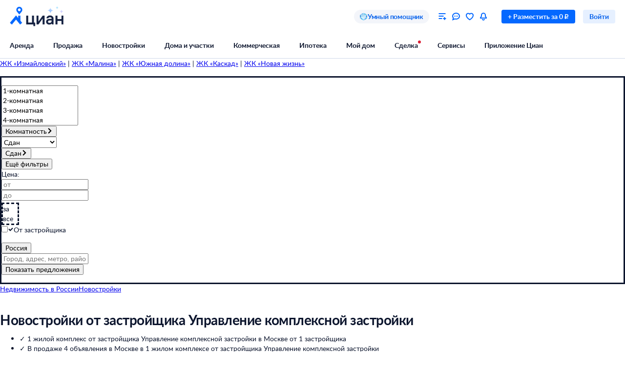

--- FILE ---
content_type: application/javascript
request_url: https://static.cdn-cian.ru/frontend/staging/frontend-sdk/mf-registry/mf-registry.v1.js?5
body_size: 13931
content:
!function(){"use strict";const t=Symbol("kStructuredCloneMarker"),e=Symbol("kSendMarker"),r={is:t=>Array.isArray(t)&&(2===t.length||3===t.length)&&"string"==typeof t[0],isStruct:t=>r.is(t)&&2===t.length,isTransferable:t=>r.is(t)&&3===t.length,toStruct:t=>[t[0],t[1]]},s="CN_GEN_ERR";class n extends Error{static is(t){return"object"==typeof t&&null!==t&&t.__mark===s}static isLike(t){return!!this.is(t)||"object"==typeof t&&null!==t&&(t instanceof Error&&"type"in t&&"domain"in t)}static isType(t,e){return n.is(t)&&t.type===e}static tryFromStructuredClone(t){if(this.is(t))return this.fromStructuredClone(t)}static fromStructuredClone(t){t.type;{const{type:e,domain:s,details:i,message:o,stack:a,__mark:c,name:u,cause:d,...l}=t;let h;r.is(i)&&(h=n.tryFromStructuredClone(i));const m=new n({type:e,message:o,details:h,domain:s});return m.stack=a,Object.assign(m,l),m}}static restore(){return{[t]:s,from:this.fromStructuredClone}}_details={};[e]=1;[t]=s;type;domain;__mark=s;constructor({message:t,type:e,domain:r,details:s}){super(t,{cause:s}),Object.setPrototypeOf(this,n.prototype),this.type=e,this.domain=r,this.name=e,s&&!super.cause&&(this._details=s),Error.captureStackTrace?Error.captureStackTrace(this,n):this.stack=(new Error).stack}get details(){return super.cause||this._details}printDetails(){return JSON.stringify(this.details,null,2)}toStructuredClone(){let e;return this.details&&(e=n.is(this.details)?this.details.toStructuredClone():this.details),[this[t],{__mark:s,type:this.type,domain:this.domain,message:this.message,details:e,stack:this.stack,name:this.name}]}toJSON(){return{type:this.type,domain:this.domain,message:this.message,details:this.details}}}const i="ConfigurationError";class o extends n{static is(t){return n.is(t)&&t.type===i}static isLike(t){return n.isLike(t)&&Object.getPrototypeOf(t).constructor.name===i}type=i;constructor({message:t,domain:e,details:r}){super({type:i,message:t,domain:e,details:r}),Object.setPrototypeOf(this,o.prototype),Error.captureStackTrace?Error.captureStackTrace(this,o):this.stack=(new Error).stack}}function a(t){if(Object.prototype.hasOwnProperty.call(t,"__esModule"))return t;var e=t.default;if("function"==typeof e){var r=function t(){var r=!1;try{r=this instanceof t}catch{}return r?Reflect.construct(e,arguments,this.constructor):e.apply(this,arguments)};r.prototype=e.prototype}else r={};return Object.defineProperty(r,"__esModule",{value:!0}),Object.keys(t).forEach((function(e){var s=Object.getOwnPropertyDescriptor(t,e);Object.defineProperty(r,e,s.get?s:{enumerable:!0,get:function(){return t[e]}})})),r}var c={},u={},d=function(t,e){return d=Object.setPrototypeOf||{__proto__:[]}instanceof Array&&function(t,e){t.__proto__=e}||function(t,e){for(var r in e)Object.prototype.hasOwnProperty.call(e,r)&&(t[r]=e[r])},d(t,e)};function l(t,e){if("function"!=typeof e&&null!==e)throw new TypeError("Class extends value "+String(e)+" is not a constructor or null");function r(){this.constructor=t}d(t,e),t.prototype=null===e?Object.create(e):(r.prototype=e.prototype,new r)}var h=function(){return h=Object.assign||function(t){for(var e,r=1,s=arguments.length;r<s;r++)for(var n in e=arguments[r])Object.prototype.hasOwnProperty.call(e,n)&&(t[n]=e[n]);return t},h.apply(this,arguments)};function m(t,e){var r={};for(var s in t)Object.prototype.hasOwnProperty.call(t,s)&&e.indexOf(s)<0&&(r[s]=t[s]);if(null!=t&&"function"==typeof Object.getOwnPropertySymbols){var n=0;for(s=Object.getOwnPropertySymbols(t);n<s.length;n++)e.indexOf(s[n])<0&&Object.prototype.propertyIsEnumerable.call(t,s[n])&&(r[s[n]]=t[s[n]])}return r}function p(t,e,r,s){var n,i=arguments.length,o=i<3?e:null===s?s=Object.getOwnPropertyDescriptor(e,r):s;if("object"==typeof Reflect&&"function"==typeof Reflect.decorate)o=Reflect.decorate(t,e,r,s);else for(var a=t.length-1;a>=0;a--)(n=t[a])&&(o=(i<3?n(o):i>3?n(e,r,o):n(e,r))||o);return i>3&&o&&Object.defineProperty(e,r,o),o}function f(t,e){return function(r,s){e(r,s,t)}}function y(t,e,r,s,n,i){function o(t){if(void 0!==t&&"function"!=typeof t)throw new TypeError("Function expected");return t}for(var a,c=s.kind,u="getter"===c?"get":"setter"===c?"set":"value",d=!e&&t?s.static?t:t.prototype:null,l=e||(d?Object.getOwnPropertyDescriptor(d,s.name):{}),h=!1,m=r.length-1;m>=0;m--){var p={};for(var f in s)p[f]="access"===f?{}:s[f];for(var f in s.access)p.access[f]=s.access[f];p.addInitializer=function(t){if(h)throw new TypeError("Cannot add initializers after decoration has completed");i.push(o(t||null))};var y=(0,r[m])("accessor"===c?{get:l.get,set:l.set}:l[u],p);if("accessor"===c){if(void 0===y)continue;if(null===y||"object"!=typeof y)throw new TypeError("Object expected");(a=o(y.get))&&(l.get=a),(a=o(y.set))&&(l.set=a),(a=o(y.init))&&n.unshift(a)}else(a=o(y))&&("field"===c?n.unshift(a):l[u]=a)}d&&Object.defineProperty(d,s.name,l),h=!0}function g(t,e,r){for(var s=arguments.length>2,n=0;n<e.length;n++)r=s?e[n].call(t,r):e[n].call(t);return s?r:void 0}function E(t){return"symbol"==typeof t?t:"".concat(t)}function _(t,e,r){return"symbol"==typeof e&&(e=e.description?"[".concat(e.description,"]"):""),Object.defineProperty(t,"name",{configurable:!0,value:r?"".concat(r," ",e):e})}function b(t,e){if("object"==typeof Reflect&&"function"==typeof Reflect.metadata)return Reflect.metadata(t,e)}function w(t,e,r,s){return new(r||(r=Promise))((function(n,i){function o(t){try{c(s.next(t))}catch(t){i(t)}}function a(t){try{c(s.throw(t))}catch(t){i(t)}}function c(t){var e;t.done?n(t.value):(e=t.value,e instanceof r?e:new r((function(t){t(e)}))).then(o,a)}c((s=s.apply(t,e||[])).next())}))}function v(t,e){var r,s,n,i={label:0,sent:function(){if(1&n[0])throw n[1];return n[1]},trys:[],ops:[]},o=Object.create(("function"==typeof Iterator?Iterator:Object).prototype);return o.next=a(0),o.throw=a(1),o.return=a(2),"function"==typeof Symbol&&(o[Symbol.iterator]=function(){return this}),o;function a(a){return function(c){return function(a){if(r)throw new TypeError("Generator is already executing.");for(;o&&(o=0,a[0]&&(i=0)),i;)try{if(r=1,s&&(n=2&a[0]?s.return:a[0]?s.throw||((n=s.return)&&n.call(s),0):s.next)&&!(n=n.call(s,a[1])).done)return n;switch(s=0,n&&(a=[2&a[0],n.value]),a[0]){case 0:case 1:n=a;break;case 4:return i.label++,{value:a[1],done:!1};case 5:i.label++,s=a[1],a=[0];continue;case 7:a=i.ops.pop(),i.trys.pop();continue;default:if(!(n=i.trys,(n=n.length>0&&n[n.length-1])||6!==a[0]&&2!==a[0])){i=0;continue}if(3===a[0]&&(!n||a[1]>n[0]&&a[1]<n[3])){i.label=a[1];break}if(6===a[0]&&i.label<n[1]){i.label=n[1],n=a;break}if(n&&i.label<n[2]){i.label=n[2],i.ops.push(a);break}n[2]&&i.ops.pop(),i.trys.pop();continue}a=e.call(t,i)}catch(t){a=[6,t],s=0}finally{r=n=0}if(5&a[0])throw a[1];return{value:a[0]?a[1]:void 0,done:!0}}([a,c])}}}var k=Object.create?function(t,e,r,s){void 0===s&&(s=r);var n=Object.getOwnPropertyDescriptor(e,r);n&&!("get"in n?!e.__esModule:n.writable||n.configurable)||(n={enumerable:!0,get:function(){return e[r]}}),Object.defineProperty(t,s,n)}:function(t,e,r,s){void 0===s&&(s=r),t[s]=e[r]};function S(t,e){for(var r in t)"default"===r||Object.prototype.hasOwnProperty.call(e,r)||k(e,t,r)}function O(t){var e="function"==typeof Symbol&&Symbol.iterator,r=e&&t[e],s=0;if(r)return r.call(t);if(t&&"number"==typeof t.length)return{next:function(){return t&&s>=t.length&&(t=void 0),{value:t&&t[s++],done:!t}}};throw new TypeError(e?"Object is not iterable.":"Symbol.iterator is not defined.")}function j(t,e){var r="function"==typeof Symbol&&t[Symbol.iterator];if(!r)return t;var s,n,i=r.call(t),o=[];try{for(;(void 0===e||e-- >0)&&!(s=i.next()).done;)o.push(s.value)}catch(t){n={error:t}}finally{try{s&&!s.done&&(r=i.return)&&r.call(i)}finally{if(n)throw n.error}}return o}function L(){for(var t=[],e=0;e<arguments.length;e++)t=t.concat(j(arguments[e]));return t}function P(){for(var t=0,e=0,r=arguments.length;e<r;e++)t+=arguments[e].length;var s=Array(t),n=0;for(e=0;e<r;e++)for(var i=arguments[e],o=0,a=i.length;o<a;o++,n++)s[n]=i[o];return s}function T(t,e,r){if(r||2===arguments.length)for(var s,n=0,i=e.length;n<i;n++)!s&&n in e||(s||(s=Array.prototype.slice.call(e,0,n)),s[n]=e[n]);return t.concat(s||Array.prototype.slice.call(e))}function x(t){return this instanceof x?(this.v=t,this):new x(t)}function C(t,e,r){if(!Symbol.asyncIterator)throw new TypeError("Symbol.asyncIterator is not defined.");var s,n=r.apply(t,e||[]),i=[];return s=Object.create(("function"==typeof AsyncIterator?AsyncIterator:Object).prototype),o("next"),o("throw"),o("return",(function(t){return function(e){return Promise.resolve(e).then(t,u)}})),s[Symbol.asyncIterator]=function(){return this},s;function o(t,e){n[t]&&(s[t]=function(e){return new Promise((function(r,s){i.push([t,e,r,s])>1||a(t,e)}))},e&&(s[t]=e(s[t])))}function a(t,e){try{(r=n[t](e)).value instanceof x?Promise.resolve(r.value.v).then(c,u):d(i[0][2],r)}catch(t){d(i[0][3],t)}var r}function c(t){a("next",t)}function u(t){a("throw",t)}function d(t,e){t(e),i.shift(),i.length&&a(i[0][0],i[0][1])}}function A(t){var e,r;return e={},s("next"),s("throw",(function(t){throw t})),s("return"),e[Symbol.iterator]=function(){return this},e;function s(s,n){e[s]=t[s]?function(e){return(r=!r)?{value:x(t[s](e)),done:!1}:n?n(e):e}:n}}function F(t){if(!Symbol.asyncIterator)throw new TypeError("Symbol.asyncIterator is not defined.");var e,r=t[Symbol.asyncIterator];return r?r.call(t):(t=O(t),e={},s("next"),s("throw"),s("return"),e[Symbol.asyncIterator]=function(){return this},e);function s(r){e[r]=t[r]&&function(e){return new Promise((function(s,n){(function(t,e,r,s){Promise.resolve(s).then((function(e){t({value:e,done:r})}),e)})(s,n,(e=t[r](e)).done,e.value)}))}}}function M(t,e){return Object.defineProperty?Object.defineProperty(t,"raw",{value:e}):t.raw=e,t}var I=Object.create?function(t,e){Object.defineProperty(t,"default",{enumerable:!0,value:e})}:function(t,e){t.default=e},G=function(t){return G=Object.getOwnPropertyNames||function(t){var e=[];for(var r in t)Object.prototype.hasOwnProperty.call(t,r)&&(e[e.length]=r);return e},G(t)};function B(t){if(t&&t.__esModule)return t;var e={};if(null!=t)for(var r=G(t),s=0;s<r.length;s++)"default"!==r[s]&&k(e,t,r[s]);return I(e,t),e}function N(t){return t&&t.__esModule?t:{default:t}}function $(t,e,r,s){if("a"===r&&!s)throw new TypeError("Private accessor was defined without a getter");if("function"==typeof e?t!==e||!s:!e.has(t))throw new TypeError("Cannot read private member from an object whose class did not declare it");return"m"===r?s:"a"===r?s.call(t):s?s.value:e.get(t)}function D(t,e,r,s,n){if("m"===s)throw new TypeError("Private method is not writable");if("a"===s&&!n)throw new TypeError("Private accessor was defined without a setter");if("function"==typeof e?t!==e||!n:!e.has(t))throw new TypeError("Cannot write private member to an object whose class did not declare it");return"a"===s?n.call(t,r):n?n.value=r:e.set(t,r),r}function R(t,e){if(null===e||"object"!=typeof e&&"function"!=typeof e)throw new TypeError("Cannot use 'in' operator on non-object");return"function"==typeof t?e===t:t.has(e)}function U(t,e,r){if(null!=e){if("object"!=typeof e&&"function"!=typeof e)throw new TypeError("Object expected.");var s,n;if(r){if(!Symbol.asyncDispose)throw new TypeError("Symbol.asyncDispose is not defined.");s=e[Symbol.asyncDispose]}if(void 0===s){if(!Symbol.dispose)throw new TypeError("Symbol.dispose is not defined.");s=e[Symbol.dispose],r&&(n=s)}if("function"!=typeof s)throw new TypeError("Object not disposable.");n&&(s=function(){try{n.call(this)}catch(t){return Promise.reject(t)}}),t.stack.push({value:e,dispose:s,async:r})}else r&&t.stack.push({async:!0});return e}var H="function"==typeof SuppressedError?SuppressedError:function(t,e,r){var s=new Error(r);return s.name="SuppressedError",s.error=t,s.suppressed=e,s};function z(t){function e(e){t.error=t.hasError?new H(e,t.error,"An error was suppressed during disposal."):e,t.hasError=!0}var r,s=0;return function n(){for(;r=t.stack.pop();)try{if(!r.async&&1===s)return s=0,t.stack.push(r),Promise.resolve().then(n);if(r.dispose){var i=r.dispose.call(r.value);if(r.async)return s|=2,Promise.resolve(i).then(n,(function(t){return e(t),n()}))}else s|=1}catch(t){e(t)}if(1===s)return t.hasError?Promise.reject(t.error):Promise.resolve();if(t.hasError)throw t.error}()}function V(t,e){return"string"==typeof t&&/^\.\.?\//.test(t)?t.replace(/\.(tsx)$|((?:\.d)?)((?:\.[^./]+?)?)\.([cm]?)ts$/i,(function(t,r,s,n,i){return r?e?".jsx":".js":!s||n&&i?s+n+"."+i.toLowerCase()+"js":t})):t}var Q,J,q={__extends:l,__assign:h,__rest:m,__decorate:p,__param:f,__esDecorate:y,__runInitializers:g,__propKey:E,__setFunctionName:_,__metadata:b,__awaiter:w,__generator:v,__createBinding:k,__exportStar:S,__values:O,__read:j,__spread:L,__spreadArrays:P,__spreadArray:T,__await:x,__asyncGenerator:C,__asyncDelegator:A,__asyncValues:F,__makeTemplateObject:M,__importStar:B,__importDefault:N,__classPrivateFieldGet:$,__classPrivateFieldSet:D,__classPrivateFieldIn:R,__addDisposableResource:U,__disposeResources:z,__rewriteRelativeImportExtension:V},K=a(Object.freeze({__proto__:null,__addDisposableResource:U,get __assign(){return h},__asyncDelegator:A,__asyncGenerator:C,__asyncValues:F,__await:x,__awaiter:w,__classPrivateFieldGet:$,__classPrivateFieldIn:R,__classPrivateFieldSet:D,__createBinding:k,__decorate:p,__disposeResources:z,__esDecorate:y,__exportStar:S,__extends:l,__generator:v,__importDefault:N,__importStar:B,__makeTemplateObject:M,__metadata:b,__param:f,__propKey:E,__read:j,__rest:m,__rewriteRelativeImportExtension:V,__runInitializers:g,__setFunctionName:_,__spread:L,__spreadArray:T,__spreadArrays:P,__values:O,default:q})),Y={};function W(){if(Q)return Y;Q=1;const t=Symbol("kStructuredCloneMarker"),e=Symbol("kSendMarker"),r=Symbol("kCloneMethod"),s=Symbol("kMoveMarker"),n=Symbol("kMoveState"),i=Symbol("kMoveMethod");function o(e){return("object"==typeof e&&null!==e||"function"==typeof e)&&!!e[t]}const a={is:t=>Array.isArray(t)&&(2===t.length||3===t.length)&&"string"==typeof t[0],isStruct:t=>a.is(t)&&2===t.length,isTransferable:t=>a.is(t)&&3===t.length,toStruct:t=>[t[0],t[1]]},c={is:t=>o(t)&&!!t[s]},u={is:t=>o(t)&&!!t[e],isCloneable:t=>u.is(t)&&!!t[r]};return Y.Clone=a,Y.Move=c,Y.NAMESPACE="core.threads.transfer",Y.Send=u,Y.isStructuredClone=o,Y.kCloneMethod=r,Y.kMoveMarker=s,Y.kMoveMethod=i,Y.kMoveState=n,Y.kSendMarker=e,Y.kStructuredCloneMarker=t,Y}function X(){if(J)return u;J=1;const t=K,e=W();var r,s;const n="CN_GEN_ERR";class i extends Error{static is(t){return"object"==typeof t&&null!==t&&t.__mark===n}static isLike(t){return!!this.is(t)||"object"==typeof t&&null!==t&&(t instanceof Error&&"type"in t&&"domain"in t)}static isType(t,e){return i.is(t)&&t.type===e}static tryFromStructuredClone(t){if(this.is(t))return this.fromStructuredClone(t)}static fromStructuredClone(r){r.type;{const s=r,{type:n,domain:o,details:a,message:c,stack:u,__mark:d,name:l,cause:h}=s,m=t.__rest(s,["type","domain","details","message","stack","__mark","name","cause"]);let p;e.Clone.is(a)&&(p=i.tryFromStructuredClone(a));const f=new i({type:n,message:c,details:p,domain:o});return f.stack=u,Object.assign(f,m),f}}static restore(){return{[e.kStructuredCloneMarker]:n,from:this.fromStructuredClone}}constructor({message:t,type:e,domain:o,details:a}){super(t,{cause:a}),this._details={},this[r]=1,this[s]=n,this.__mark=n,Object.setPrototypeOf(this,i.prototype),this.type=e,this.domain=o,this.name=e,a&&!super.cause&&(this._details=a),Error.captureStackTrace?Error.captureStackTrace(this,i):this.stack=(new Error).stack}get details(){return super.cause||this._details}printDetails(){return JSON.stringify(this.details,null,2)}toStructuredClone(){let t;return this.details&&(t=i.is(this.details)?this.details.toStructuredClone():this.details),[this[e.kStructuredCloneMarker],{__mark:n,type:this.type,domain:this.domain,message:this.message,details:t,stack:this.stack,name:this.name}]}toJSON(){return{type:this.type,domain:this.domain,message:this.message,details:this.details}}}return r=e.kSendMarker,s=e.kStructuredCloneMarker,u.GenericError=i,u}var Z,tt={};function et(){if(Z)return tt;Z=1;const t=X(),e="ConfigurationError";class r extends t.GenericError{static is(r){return t.GenericError.is(r)&&r.type===e}static isLike(r){return t.GenericError.isLike(r)&&Object.getPrototypeOf(r).constructor.name===e}constructor({message:t,domain:s,details:n}){super({type:e,message:t,domain:s,details:n}),this.type=e,Object.setPrototypeOf(this,r.prototype),Error.captureStackTrace?Error.captureStackTrace(this,r):this.stack=(new Error).stack}}const s="InitializationError";class n extends t.GenericError{static is(e){return t.GenericError.is(e)&&e.type===s}static isLike(e){return t.GenericError.isLike(e)&&Object.getPrototypeOf(e).constructor.name===s}constructor({message:t,domain:e,details:r}){super({type:s,message:t,domain:e,details:r}),this.type=s,Object.setPrototypeOf(this,n.prototype),Error.captureStackTrace?Error.captureStackTrace(this,n):this.stack=(new Error).stack}}const i="NotFoundError";class o extends t.GenericError{static is(e){return t.GenericError.is(e)&&e.type===i}static isLike(e){return t.GenericError.isLike(e)&&Object.getPrototypeOf(e).constructor.name===i}constructor({message:t,domain:e,details:r}){super({type:i,message:t,domain:e,details:r}),this.type=i,Object.setPrototypeOf(this,o.prototype),Error.captureStackTrace?Error.captureStackTrace(this,o):this.stack=(new Error).stack}}const a="UnknownError";class c extends t.GenericError{static is(e){return t.GenericError.is(e)&&e.type===a}static isLike(e){return t.GenericError.isLike(e)&&Object.getPrototypeOf(e).constructor.name===a}constructor({message:t,domain:e,details:r}){super({type:a,message:t,domain:e,details:r}),this.type=a,Object.setPrototypeOf(this,c.prototype),Error.captureStackTrace?Error.captureStackTrace(this,c):this.stack=(new Error).stack}}const u="TimeoutError";class d extends t.GenericError{static is(e){return t.GenericError.is(e)&&e.type===u}static isLike(e){return t.GenericError.isLike(e)&&Object.getPrototypeOf(e).constructor.name===u}constructor({message:t,domain:e,details:r}){super({type:u,message:t,domain:e,details:r}),this.type=u,Object.setPrototypeOf(this,d.prototype),Error.captureStackTrace?Error.captureStackTrace(this,d):this.stack=(new Error).stack}}const l="ValidationError";class h extends t.GenericError{static is(e){return t.GenericError.is(e)&&e.type===l}static isLike(e){return t.GenericError.isLike(e)&&Object.getPrototypeOf(e).constructor.name===l}constructor({message:t,domain:e,details:r}){super({type:l,message:t,domain:e,details:r}),this.type=l,Object.setPrototypeOf(this,h.prototype),Error.captureStackTrace?Error.captureStackTrace(this,h):this.stack=(new Error).stack}}const m="SerializeError";class p extends t.GenericError{static is(e){return t.GenericError.is(e)&&e.type===m}static isLike(e){return t.GenericError.isLike(e)&&Object.getPrototypeOf(e).constructor.name===m}constructor({message:t,domain:e,details:r}){super({type:m,message:t,domain:e,details:r}),this.type=m,Object.setPrototypeOf(this,p.prototype),Error.captureStackTrace?Error.captureStackTrace(this,p):this.stack=(new Error).stack}}const f="DeserializeError";class y extends t.GenericError{static is(e){return t.GenericError.is(e)&&e.type===f}static isLike(e){return t.GenericError.isLike(e)&&Object.getPrototypeOf(e).constructor.name===f}constructor({message:t,domain:e,details:r}){super({type:f,message:t,domain:e,details:r}),this.type=f,Object.setPrototypeOf(this,y.prototype),Error.captureStackTrace?Error.captureStackTrace(this,y):this.stack=(new Error).stack}}const g="AbortError";class E extends t.GenericError{static is(e){return t.GenericError.is(e)&&e.type===g}static isLike(e){return t.GenericError.isLike(e)&&Object.getPrototypeOf(e).constructor.name===g}constructor({message:t,domain:e,details:r}){super({type:g,message:t,domain:e,details:r}),this.type=g,Object.setPrototypeOf(this,E.prototype),Error.captureStackTrace?Error.captureStackTrace(this,E):this.stack=(new Error).stack}}const _="LoginError";class b extends t.GenericError{static is(e){return t.GenericError.is(e)&&e.type===_}static isLike(e){return t.GenericError.isLike(e)&&Object.getPrototypeOf(e).constructor.name===_}constructor({message:t,domain:e,details:r}){super({type:_,message:t,domain:e,details:r}),this.type=_,Object.setPrototypeOf(this,b.prototype),Error.captureStackTrace?Error.captureStackTrace(this,b):this.stack=(new Error).stack}}return tt.AbortError=E,tt.ConfigurationError=r,tt.DeserializeError=y,tt.InitializationError=n,tt.LoginError=b,tt.NotFoundError=o,tt.SerializeError=p,tt.TimeoutError=d,tt.UnknownError=c,tt.ValidationError=h,tt}var rt,st={};function nt(){if(rt)return st;rt=1;const t=et(),e=X(),r="BadStatusCodeError";class s extends e.GenericError{static is(t){return e.GenericError.is(t)&&t.type===r}static isLike(t){return e.GenericError.isLike(t)&&(Object.getPrototypeOf(t).constructor.name===r||Object.getPrototypeOf(t).constructor.name===s.name)}static formatMessage(t,e){return`HTTP api ${t} answers with not allowed status code: ${e}`}constructor(t){const{domain:e,statusCode:n,url:i,details:o,message:a}=t;let c;c=a||(i?s.formatMessage(i,n):`HTTP api answers with not allowed status code: ${n}`),super({type:r,domain:e,message:c,details:o}),this.type=r,this.statusCode="string"==typeof t?n:t.statusCode,Object.setPrototypeOf(this,s.prototype),Error.captureStackTrace?Error.captureStackTrace(this,s):this.stack=(new Error).stack}toStructuredClone(){const t=super.toStructuredClone();return t[1].statusCode=this.statusCode,t}}const n="HttpTimeoutError";class i extends e.GenericError{static is(r){return e.GenericError.is(r)&&(r.type===n||t.TimeoutError.is(r)&&i.isLike(r))}static isLike(t){return e.GenericError.isLike(t)&&Object.getPrototypeOf(t).constructor.name===n}static formatMessage(t,e){return`HTTP api ${t} not connected in ${e} ms`}constructor(t){const{timeout:e,url:r,message:s,domain:o,details:a}=t;let c;c=s||(r?i.formatMessage(r,e):`HTTP api not connected in ${e} ms`),super({type:n,domain:o,message:c,details:a}),this.type=n,this.timeout=e,Object.setPrototypeOf(this,i.prototype),Error.captureStackTrace?Error.captureStackTrace(this,i):this.stack=(new Error).stack}}const o="HttpBodyParseError";class a extends e.GenericError{static is(t){return e.GenericError.is(t)&&t.type===o}static isLike(t){return e.GenericError.isLike(t)&&Object.getPrototypeOf(t).constructor.name===o}static formatMessage(t,e,r){return`Не удалось разобрать тело ответа ${r} ${t}, код ответа: ${e}`}constructor(t){const{statusCode:e,responseType:r,url:s,message:n,domain:i,details:c}=t;let u;u=n||(s?a.formatMessage(s,e,r):`Не удалось разобрать тело ответа ${r}, код ответа: ${e}`),super({type:o,domain:i,message:u,details:c}),this.type=o,Object.setPrototypeOf(this,a.prototype),Error.captureStackTrace?Error.captureStackTrace(this,a):this.stack=(new Error).stack}}const c="CancelError";class u extends e.GenericError{static is(t){return e.GenericError.is(t)&&t.type===c}static isLike(t){return e.GenericError.isLike(t)&&Object.getPrototypeOf(t).constructor.name===u.name}constructor(t,e){super({type:c,domain:e,message:t}),this.type=c,Object.setPrototypeOf(this,u.prototype),Error.captureStackTrace?Error.captureStackTrace(this,u):this.stack=(new Error).stack}}return st.BAD_STATUS_CODE_ERROR_TYPE=r,st.HttpBadStatusCodeError=s,st.HttpBodyParseError=a,st.HttpCancelError=u,st.HttpTimeoutError=i,st}var it,ot,at={};function ct(){if(it)return at;it=1;const t=X();class e extends t.GenericError{constructor(t){super({type:"ParseQueryError",domain:"http-api.parse-query-error",message:t}),Object.setPrototypeOf(this,e.prototype),Error.captureStackTrace?Error.captureStackTrace(this,e):this.stack=(new Error).stack}}class r extends t.GenericError{constructor({message:t,domain:s,details:n,contentType:i}){super({message:t,domain:s,details:n,type:"ParseBodyError"}),this.contentType=i,Object.setPrototypeOf(this,r.prototype),Error.captureStackTrace?Error.captureStackTrace(this,e):this.stack=(new Error).stack}}return at.ParseBodyError=r,at.ParseQueryError=e,at}function ut(){if(ot)return c;ot=1;const t=X(),e=et(),r=nt(),s=ct();return c.GenericError=t.GenericError,c.AbortError=e.AbortError,c.ConfigurationError=e.ConfigurationError,c.DeserializeError=e.DeserializeError,c.InitializationError=e.InitializationError,c.LoginError=e.LoginError,c.NotFoundError=e.NotFoundError,c.TimeoutError=e.TimeoutError,c.UnknownError=e.UnknownError,c.ValidationError=e.ValidationError,c.HttpBadStatusCodeError=r.HttpBadStatusCodeError,c.HttpBodyParseError=r.HttpBodyParseError,c.HttpCancelError=r.HttpCancelError,c.HttpTimeoutError=r.HttpTimeoutError,c.ParseBodyError=s.ParseBodyError,c.ParseQueryError=s.ParseQueryError,c}var dt,lt,ht,mt=ut();!function(t){t[t.Initial=0]="Initial",t[t.Loading=1]="Loading",t[t.Loaded=2]="Loaded",t[t.Failed=3]="Failed"}(dt||(dt={}));class pt{constructor(){this.loadListeners=[],this.errorListeners=[],this.eventTarget=document.createElement("span")}get status(){return this._status}async load(){if(this._status!==dt.Loaded)return this._status===dt.Loading||(this.emitLoading(),this.process()),this.inQueue()}async emitLoading(){this._status=dt.Loading}emitLoad(t){this._status===dt.Loading&&(this._status=dt.Loaded,this.exports=t,this.cleanQueue())}emitError(t){this._status===dt.Loading&&(this._status=dt.Failed,this.cleanQueue(t))}async process(){try{this.emitLoad(await this.loadSource())}catch(t){this.emitError(t)}}cleanQueue(t){this.timer&&(clearTimeout(this.timer),this.timer=void 0),t?this.eventTarget.dispatchEvent(new CustomEvent("error",{detail:t})):this.eventTarget.dispatchEvent(new CustomEvent("load")),this.loadListeners.forEach((t=>this.eventTarget.removeEventListener("load",t))),this.loadListeners=[],this.errorListeners.forEach((t=>this.eventTarget.removeEventListener("error",t))),this.errorListeners=[]}inQueue(){return new Promise(((t,e)=>{const r=t=>e(t.detail);this.loadListeners.push(t),this.errorListeners.push(r),this.eventTarget.addEventListener("load",t),this.eventTarget.addEventListener("error",r)}))}}class ft extends pt{constructor(t,e,r){super(),this.exports=void 0,this.asset=t,this.assetLoader=e,this.loadTimeout=r}get type(){return this.asset.type}get contentType(){return this.asset.contentType}get src(){return this.asset.src}get props(){return this.asset.props}loadSource(){return this.assetLoader.import(this,this.loadTimeout)}}class yt extends pt{constructor(t,e,r){super(),this.asset=t,this.assetLoader=e,this.loadTimeout=r}get type(){return this.asset.type}get contentType(){return this.asset.contentType}get src(){return this.asset.src}get props(){return{...this.asset.props,"data-moduletype":"microfrontend"}}get hasExports(){return this.asset.hasExports}async loadSource(){return this.assetLoader.import(this,this.loadTimeout)}}class gt{constructor(t,e){this.asset=t,this.assetLoader=e}get type(){return this.asset.type}get contentType(){return this.asset.contentType}get content(){return this.asset.content}get hash(){return this.asset.hash}load(){this.assetLoader.importInline(this)}}!function(t){t[t.Script=0]="Script",t[t.Styles=1]="Styles"}(lt||(lt={})),function(t){t[t.File=0]="File",t[t.Inline=1]="Inline"}(ht||(ht={}));class Et{constructor(t,e){if(this.storage=new Map,this.inlineStorage=new Map,this.domLoader=t,e)for(const t of e){const e=this.createAssetByManifest(t);e.type===ht.File&&e.emitLoading()}}getAsset(t){return this.storage.get(t)}createAssetByManifest(t){return t.type===ht.Inline?(this.inlineStorage.has(t.hash)||this.inlineStorage.set(t.hash,new gt(t,this.domLoader)),this.inlineStorage.get(t.hash)):(this.storage.has(t.src)||this.storage.set(t.src,t.contentType===lt.Script?new yt(t,this.domLoader):new ft(t,this.domLoader)),this.storage.get(t.src))}pushAsset(t){const e=t.target;if(!e)return;let r;if(function(t){return"script"===t.tagName.toLowerCase()}(e)){if(r=e.getAttribute("src"),!r)return}else{if(!function(t){return"link"===t.tagName.toLowerCase()}(e))return;if(r=e.getAttribute("href"),!r)return}const s=this.storage.get(r);s&&("load"===t.type?s.emitLoad(e.exports):"error"===t.type&&s.emitError(new mt.ConfigurationError({message:`Загрузка ассета завершилась с ошибкой "${s.src}"`,domain:"mf-registry.browser.assets.assets-storage.push-asset"})))}}const _t="asset:ready",bt="asset:timeout";class wt{static createInlineScriptElement(t){const e=document.createElement("script");e.dataset.hash=t.hash;const r=document.createTextNode(t.content);if(e.append(r),t.props)for(const[r,s]of Object.entries(t.props))e.setAttribute(r,"string"==typeof s?s:"");return e}static createScriptElement(t){const e=document.createElement("script");if(e.src=t.src,t.props)for(const[r,s]of Object.entries(t.props))e.setAttribute(r,"string"==typeof s?s:"");return e}static createInlineLinkElement(t){const e=document.createElement("style");e.dataset.hash=t.hash;const r=document.createTextNode(t.content);if(e.append(r),t.props)for(const[r,s]of Object.entries(t.props))e.setAttribute(r,"string"==typeof s?s:"");return e}static createLinkElement(t){const e=document.createElement("link");if(e.href=t.src,e.rel="stylesheet",e.type="text/css",t.props)for(const[r,s]of Object.entries(t.props))e.setAttribute(r,"string"==typeof s?s:"");return e}constructor(t=15e3){this.defaultTimeout=t}importInline(t){const e=t.contentType===lt.Script?wt.createInlineScriptElement(t):wt.createInlineLinkElement(t);document.head.appendChild(e)}async import(t,e){const r=t.contentType===lt.Script?wt.createScriptElement(t):wt.createLinkElement(t);let s,n;const i=function(t){return t.type===ht.File&&"hasExports"in t}(t)&&t.hasExports;return new Promise(((t,o)=>{s=a.bind(null,t,o),r.onerror=s,i?r.addEventListener(_t,s):r.onload=s,document.head.appendChild(r),n=setTimeout(s,e||this.defaultTimeout,new CustomEvent(bt))}));function o(t){var e;clearTimeout(n),r.onerror=null,i?r.removeEventListener(_t,s):r.onload=null,t&&(null===(e=r.parentNode)||void 0===e||e.removeChild(r))}function a(e,s,n){var a,c,u;if(n.type===bt&&(r.dispatchEvent(n),o(!0),s(new mt.TimeoutError({message:`Failed to load asset ${t.src}`,domain:"DOMAssetLoader.import"}))),"error"===n.type){const e=new mt.GenericError({message:"string"==typeof n.error?n.error:(null===(a=n.error)||void 0===a?void 0:a.message)||`Failed to load asset ${t.src}`,type:"AssetLoadError",domain:"DOMAssetLoader.import"});(null===(c=n.error)||void 0===c?void 0:c.name)&&(e.name=n.error.name),(null===(u=n.error)||void 0===u?void 0:u.stack)&&(e.stack=n.error.stack),o(!0),s(e)}i?r.exports?(o(!1),e(r.exports)):(o(!0),s(new mt.ConfigurationError({message:`Module has no exports ${t.src}`,domain:"DOMAssetLoader.import"}))):(o(!1),e())}}}const vt="_cianMfRegistryManifest",kt="_cianMfRegistry",St="_cianAssetsStorage",Ot="instance",jt="parameters";var Lt;!function(t){t.UI="ui",t.API="api"}(Lt||(Lt={}));const Pt=Lt.API;function Tt(t){if(!function(t){return t.type===Lt.UI}(t))throw new mt.ConfigurationError({message:`Рантайм "${t.name}" не является UI`,domain:"mf-registry.shared.runtime.helpers"})}function xt(t){return`cian-mf-ui-${t.microfrontendName}-${t.imageVersion}-${t.runtimeName}`.replace(/(?:[^\x2D.0-9_a-z\xB7\xC0-\xD6\xD8-\xF6\xF8-\u037D\u037F-\u1FFF\u200C\u200D\u203F\u2040\u2070-\u218F\u2C00-\u2FEF\u3001-\uD7FF\uF900-\uFDCF\uFDF0-\uFFFD]|[^\uD800-\uDB7F][\uDC00-\uDFFF])/g,"_")}async function Ct(t){const{ownerDocument:e}=t;if(At(e)||Ft(t))return;const r=new AbortController,s=async function(t,e){if(At(t))return;if(e&&e.aborted)return Promise.reject();return new Promise(((r,s)=>{const n=()=>{At(t)&&(t.removeEventListener("readystatechange",n),r())};t.addEventListener("readystatechange",n),e&&e.addEventListener("abort",(()=>{t.removeEventListener("readystatechange",n),s()}))}))}(e,r.signal),n=async function(t,e){if(e&&e.aborted)return Promise.reject();return new Promise(((r,s)=>{const n=new MutationObserver((()=>{Ft(t)&&(n.disconnect(),r())}));n.observe(t,{childList:!0}),e&&e.addEventListener("abort",(()=>{n.disconnect(),s()}))}))}(t,r.signal);await Promise.race([s,n]),r.abort()}function At(t){return"interactive"===t.readyState||"complete"===t.readyState}function Ft(t){let e=t;for(;e;){if(e.nextSibling)return!0;e=e.parentNode}return!1}class Mt{constructor(){this.promise=new Promise(((t,e)=>{this._resolve=t,this._reject=e}))}resolve(...t){return this._resolve(...t)}reject(...t){return this._reject(...t)}then(t,e){return this.promise.then(t,e)}catch(t){return this.promise.catch(t)}finally(t){return this.promise.finally(t)}}var It,Gt;!function(t){t[t.Initial=0]="Initial",t[t.Loading=1]="Loading",t[t.Loaded=2]="Loaded",t[t.Failed=3]="Failed"}(It||(It={}));class Bt{constructor(t,e,r){this._status=It.Initial,this.manifest=e,this.name=t,this.bundleAssets=r}get entry(){return this.manifest.entry}get globals(){return this.manifest.globals}get assets(){return this.manifest.assets}get status(){return this._status}async load(){if(this._status===It.Loaded)return this.getAsset(this.manifest.entry,lt.Script).exports;if(this._status===It.Loading)return this.deferred;this._status=It.Loading,this.deferred=new Mt;try{const t=[];this.manifest.globals;const e=this.getAsset(this.manifest.entry,lt.Script);t.push(e.load());for(const e of this.manifest.assets||[]){const r=this.getAsset(e);r.type===ht.File?t.push(r.load()):r.load()}return await Promise.all(t),this._status=It.Loaded,this.deferred.resolve(e.exports),e.exports}catch(t){if(this._status=It.Failed,t instanceof CustomEvent)throw this.deferred.reject(t.detail),t.detail;throw this.deferred.reject(t),t}}getAsset(t,e){const r=this.bundleAssets.getAsset(t);if(!r)throw new mt.ConfigurationError({message:`Asset ${t} of bundle ${this.name} not found in manifest`,domain:"mf-registry.bundle.getAsset"});if(e&&e!==r.contentType)throw new mt.ConfigurationError({message:`Asset ${t} of bundle ${this.name} has invalid content type "${r.contentType}"`,domain:"mf-registry.bundle.getAsset"});return r}}class Nt{constructor(t,e){this.assetsMap=new Map,this.assets=t,this.assetsStorage=e,this.addAssets()}getAsset(t){return this.assetsMap.get(t)}addAssets(){for(const[t,e]of Object.entries(this.assets)){const r=this.assetsStorage.createAssetByManifest(e);this.assetsMap.set(t,r)}}}class $t{constructor(t){this._bundles=new Map,this.assetsStorage=t}createBundle(t,e,r){if(this._bundles.has(t))return this._bundles.get(t);const s=new Nt(r,this.assetsStorage),n=new Bt(t,e,s);return this._bundles.set(t,n),n}get bundles(){return Object.fromEntries(this._bundles)}bundle(t){return this._bundles.get(t)}}!function(t){t[t.Initial=0]="Initial",t[t.BundleLoading=1]="BundleLoading",t[t.BundleLoadFailed=2]="BundleLoadFailed",t[t.BundleReady=3]="BundleReady",t[t.BuilderLoading=4]="BuilderLoading",t[t.BuilderFailed=5]="BuilderFailed",t[t.Ready=6]="Ready"}(Gt||(Gt={}));class Dt{constructor(t,e){this._status=Gt.Initial,this.manifest=t,this.image=e}get status(){return this._status}get type(){return this.manifest.type}get name(){return this.manifest.name}get bundle(){return this.manifest.bundle}get runtimeBuilder(){return this._runtimeBuilder}async ensure(){if(this._status===Gt.Ready)return this;if(this._status===Gt.BundleLoading)return this.loadDeferred;if(this._status===Gt.BuilderLoading)return this.loadDeferred;if(this._status===Gt.Initial||this._status===Gt.BundleLoadFailed||this._status===Gt.BuilderFailed){this.loadDeferred=new Mt,this._status=Gt.BundleLoading;try{this.setupFn=await this.image.load(this),this._status=Gt.BundleReady}catch(t){throw this._status=Gt.BundleLoadFailed,t}}this._status=Gt.BuilderLoading;try{await this.loadBuilder(),this.afterBuilderLoaded()}catch(t){throw this._status=Gt.BuilderFailed,t}return this._status=Gt.Ready,this.loadDeferred.resolve(this),this}async loadBuilder(){const t=this.setupFn();this._runtimeBuilder=t instanceof Promise?await t:t}afterBuilderLoaded(){}}class Rt extends Dt{constructor(t,e,r){super(t,e),this.methods=new Map,this.context=r}get type(){return Lt.API}async call(t,e){const r=this.methods.get(t);if(!r)throw new mt.NotFoundError({message:`Метод ${t} отсутствует в API Runtime (${this.context.microfrontend.name}#${this.context.image.version}#${this.name})`,domain:"mf-registry.browser.api-runtime.call"});let s;if(e){const t=JSON.parse(JSON.stringify(e));s=await r(t)}else s=await r();if(void 0!==s)return JSON.parse(JSON.stringify(s))}afterBuilderLoaded(){for(const{path:t,handler:e}of this.runtimeBuilder)this.methods.set(t,e)}}class Ut{constructor(t,e,r){this.id=t,this.tagName=e,this.context=r}get isCustomElementCreated(){return!!this._customElement}get customElement(){return this._customElement||(this._customElement=document.createElement(this.tagName),this._customElement.setAttribute(Ot,this.id)),this._customElement}set customElement(t){if(this._customElement)throw new mt.ConfigurationError({message:"Элемент уже установлен в экземпляре",domain:"mf-registry.browser.instance.ui",details:{image:this.context.image.version,runtime:this.context.runtime.name,id:this.id}});this._customElement=t}destroy(){this._customElement=void 0}}function Ht(t){return t.toString(16).padStart(2,"0")}function zt(t=8){const e=new Uint8Array(t/2);return window.crypto.getRandomValues(e),Array.from(e,Ht).join("")}class Vt extends Dt{constructor(t,e,r){if(super(t,e),this._instances=new Map,this.context=r,this.tagName=t.tagName,t.instances)for(const e of Object.values(t.instances))this.newInstance(e)}get type(){return Lt.UI}get instances(){return Object.fromEntries(this._instances)}get customElementConstructor(){return this._customElementConstructor}get instanceContext(){return{microfrontend:this.context.microfrontend,image:this.context.image,runtime:this}}instance(t){return this._instances.get(t)}instanceStrict(t){const e=this._instances.get(t);if(!e)throw new mt.NotFoundError({message:`Экземпляр "${t}" не найден (${this.context.microfrontend.name}#${this.context.image.version}#${this.name})`,domain:"mf-registry.browser.ui-runtime"});return e}newInstance(t={}){const{id:e=zt()}=t,r=new Ut(e,this.tagName,this.instanceContext);return this._instances.set(r.id,r),r}afterBuilderLoaded(){const{customElementConstructor:t}=this.runtimeBuilder;customElements.get(this.tagName)||(this._customElementConstructor=t,customElements.define(this.tagName,t))}}class Qt{constructor(t,e,r){this._runtimes=new Map,this.manifest=t,this.context=r,this.bundleLoader=new $t(e);for(const[e,r]of Object.entries(t.bundles))this.bundleLoader.createBundle(e,r,t.assets);for(const e of Object.values(t.runtimes))this.newRuntime(e)}get microfrontend(){return this.context.microfrontend}get version(){return this.manifest.version}get assets(){return this.manifest.assets}get bundles(){return this.bundleLoader.bundles}get runtimes(){return Object.fromEntries(this._runtimes)}get runtimeContext(){return{microfrontend:this.context.microfrontend,image:this}}runtime(t){return this._runtimes.get(t)}runtimeStrict(t){const e=this.runtime(t);if(!e)throw new mt.NotFoundError({message:`Рантайм "${t}" не найден в реестре (${this.context.microfrontend.name}#${this.version})`,domain:"mf-registry.browser.image.runtimeStrict"});return e}newRuntime(t){let e;return this._runtimes.has(t.name)?e=this._runtimes.get(t.name):(e=t.type===Lt.API?new Rt(t,this,this.runtimeContext):new Vt({tagName:xt({microfrontendName:this.context.microfrontend.name,imageVersion:this.version,runtimeName:t.name}),...t},this,this.runtimeContext),this._runtimes.set(t.name,e)),e}async load(t){const e=this.bundleLoader.bundle(t.bundle);if(!e)throw new mt.NotFoundError({message:`Бандл для рантайма "${t.name}" не найден в реестре (${this.context.microfrontend.name}#${this.version})`,domain:"mf-registry.browser.image.load"});const r=await e.load();if(r.ui)for(const s of Object.keys(r.ui))s!==t.name&&this.newRuntime({type:Lt.UI,name:s,bundle:e.name,tagName:xt({microfrontendName:this.context.microfrontend.name,imageVersion:this.version,runtimeName:s})});if(r.api&&t.name!==Pt&&this.newRuntime({type:Lt.API,name:Pt,bundle:e.name}),!r[t.type])throw new mt.NotFoundError({message:`В бандле для рантайма "${t.name}" не найдены экспортируемые ресурсы (${this.context.microfrontend.name}#${this.version})`,domain:"mf-registry.browser.image.load"});if(t.type===Lt.API)return r.api;if(!r.ui||!r.ui[t.name])throw new mt.NotFoundError({message:`В бандле для рантайма "${t.name}" не найдены экспортируемые ресурсы (${this.context.microfrontend.name}#${this.version})`,domain:"mf-registry.browser.image.load"});return r.ui[t.name]}}class Jt{constructor(t,e){const{images:r={},name:s}=t;this.name=s,this.assetsStorage=e,this._images=new Map(Object.entries(r).map((([t,r])=>[t,new Qt(r,e,this.imageContext)])))}get images(){return Object.fromEntries(this._images)}get imageContext(){return{microfrontend:this}}api(){for(const t of Object.values(this.images)){const e=t.runtime(Pt);if(e)return e}}image(t){return this._images.get(t)}imageStrict(t){const e=this.image(t);if(!e)throw new mt.NotFoundError({message:`Образ версии "${t}" не найден в реестре (${this.name})`,domain:"mf-registry.browser.microfrontend"});return e}newImage(t){const e=new Qt({assets:{},bundles:{},runtimes:{},...t},this.assetsStorage,this.imageContext);return this._images.set(e.version,e),e}}class qt{constructor(t={},e){const{microfrontends:r={}}=t;this.assetsStorage=e,this.microfrontends=new Map(Object.entries(r).map((([t,e])=>[t,new Jt({...e,name:t},this.assetsStorage)])))}microfrontend(t){return this.microfrontends.get(t)}microfrontendStrict(t){const e=this.microfrontend(t);if(!e)throw new mt.NotFoundError({message:`Микрофронтенд "${t}" не найден в реестре`,domain:"mf-registry.browser.registry"});return e}register({microfrontendName:t,imageVersion:e,microfrontends:r={}}){return Object.entries(r).forEach((([t,e])=>{const r=this.microfrontend(t)||this.newMicrofrontend({...e,name:t});Object.entries(e.images||{}).forEach((([t,e])=>{const s=r.image(t)||r.newImage({...e,version:t});Object.entries(e.runtimes||{}).forEach((([t,e])=>{const r=s.runtime(t)||s.newRuntime(e);Object.entries(e.instances||{}).forEach((([t,e])=>{r.type!==Lt.UI||r.instance(t)||r.newInstance({...e,id:t})}))}))}))})),this.microfrontendStrict(t).imageStrict(e)}newMicrofrontend(t){const e=new Jt({images:{},...t},this.assetsStorage);return this.microfrontends.set(e.name,e),e}}const Kt=["name","image","runtime"],Yt=[...Kt,Ot],Wt=[...Yt,jt];class Xt extends HTMLElement{enableUpdating(){}constructor(){super(),this.isUpdatePending=!1,this.initialize()}static get observedAttributes(){return Wt}get instance(){return this._instance}async connectedCallback(){const t=this.runtimeEnsure();await Ct(this),this.runtime=await t,this.enableUpdating()}attributeChangedCallback(t,e,r){if(this.isConnected){if(Yt.includes(t))return this.requestUpdate();if(this._instance){const{customElement:e}=this._instance;if(null===r)return e.removeAttribute(t);e.setAttribute(t,r)}}}get reservedAttributes(){const t=Object.fromEntries(Wt.map((t=>[t,this.getAttribute(t)])).filter((t=>null!==t[1])));return function(t){const e=Kt.filter((e=>!t[e]));if(e.length>0)throw new mt.NotFoundError({message:`Отсутствует один или несколько обязательных параметров: ${e.join(", ")}`,domain:"mf-registry.cdn.cian-mf-ui"})}(t),t}initialize(){this.updatePromise=new Promise((t=>this.enableUpdating=t)),this.requestUpdate()}async runtimeEnsure(){const{name:t,image:e,runtime:r}=this.reservedAttributes,s=window[kt].v1.microfrontendStrict(t).imageStrict(e).runtimeStrict(r);return Tt(s),s.ensure()}requestUpdate(){this.updatePromise=this.enqueueUpdate()}async enqueueUpdate(){this.isUpdatePending=!0,await this.updatePromise,this.performUpdate()}performUpdate(){this.isUpdatePending&&this.update()}update(){const{instance:t,parameters:e}=this.reservedAttributes,r=t?this.runtime.instanceStrict(t):this.runtime.newInstance();this._instance!==r&&(this._instance=r,this.setAttribute(Ot,r.id),1===this.children.length&&this.children[0]instanceof this.runtime.customElementConstructor&&this.children[0].getAttribute(Ot)===r.id||(this.innerHTML="",this.appendChild(r.customElement)),e&&r.customElement.setAttribute(jt,e),this.isUpdatePending=!1)}}function*Zt(t){if(t.images)for(const{assets:e}of Object.values(t.images))for(const t of Object.values(e))yield t}!function(){var t;if(null===(t=window[kt])||void 0===t?void 0:t.v1)throw new o({message:"Реестр микрофронтендов уже инициализирован",domain:"mf-registry.cdn.init"});const e=function(t){if(window[St])return window[St];const e=new Map;if(null==t?void 0:t.microfrontends)for(const r of Object.values(t.microfrontends))for(const t of Zt(r))t.type===ht.File?e.set(t.src,t):e.set(t.hash,t);const r=new wt;return window[St]=new Et(r,e.values()),window[St]}(window[vt]);window[kt]={v1:new qt(window[vt],e)},customElements.define("cian-mf-ui",Xt)}()}();
//# sourceMappingURL=mf-registry.v1.js.map


--- FILE ---
content_type: application/javascript
request_url: https://static.cdn-cian.ru/frontend/staging/frontend-sdk/analytics/ca.v1.js?8
body_size: 12164
content:
/*! For license information please see ca.v1.js.LICENSE.txt */
let __rslib_import_meta_url__="undefined"==typeof document?new(require("url".replace("",""))).URL("file:"+__filename).href:document.currentScript&&document.currentScript.src||new URL("main.js",document.baseURI).href;(()=>{"use strict";let e;var t,r,s,n,i,a={};a.d=(e,t)=>{for(var r in t)a.o(t,r)&&!a.o(e,r)&&Object.defineProperty(e,r,{enumerable:!0,get:t[r]})},a.o=(e,t)=>Object.prototype.hasOwnProperty.call(e,t);var o={};a.d(o,{default:()=>tU});let u=Symbol("kStructuredCloneMarker"),c=Symbol("kSendMarker");function l(e){return("object"==typeof e&&null!==e||"function"==typeof e)&&!!e[u]}Symbol("kCloneMethod"),Symbol("kMoveMarker"),Symbol("kMoveState"),Symbol("kMoveMethod");let p={is:e=>Array.isArray(e)&&(2===e.length||3===e.length)&&"string"==typeof e[0],isStruct:e=>p.is(e)&&2===e.length,isTransferable:e=>p.is(e)&&3===e.length,toStruct:e=>[e[0],e[1]]};function h(e,t,r){return t in e?Object.defineProperty(e,t,{value:r,enumerable:!0,configurable:!0,writable:!0}):e[t]=r,e}let d="CN_GEN_ERR";class f extends Error{static is(e){return"object"==typeof e&&null!==e&&e.__mark===d}static isLike(e){return!!this.is(e)||"object"==typeof e&&null!==e&&e instanceof Error&&"type"in e&&"domain"in e}static isType(e,t){return f.is(e)&&e.type===t}static tryFromStructuredClone(e){if(this.is(e))return this.fromStructuredClone(e)}static fromStructuredClone(e){e.type;{let t,{type:r,domain:s,details:n,message:i,stack:a,__mark:o,name:u,cause:c,...l}=e;p.is(n)&&(t=f.tryFromStructuredClone(n));let h=new f({type:r,message:i,details:t,domain:s});return h.stack=a,Object.assign(h,l),h}}static restore(){return{[u]:d,from:this.fromStructuredClone}}get details(){return super.cause||this._details}printDetails(){return JSON.stringify(this.details,null,2)}toStructuredClone(){let e;return this.details&&(e=f.is(this.details)?this.details.toStructuredClone():this.details),[this[u],{__mark:d,type:this.type,domain:this.domain,message:this.message,details:e,stack:this.stack,name:this.name}]}toJSON(){return{type:this.type,domain:this.domain,message:this.message,details:this.details}}constructor({message:e,type:t,domain:r,details:s}){super(e,{cause:s}),h(this,"_details",{}),h(this,c,1),h(this,u,d),h(this,"type",void 0),h(this,"domain",void 0),h(this,"__mark",d),Object.setPrototypeOf(this,f.prototype),this.type=t,this.domain=r,this.name=t,s&&!super.cause&&(this._details=s),Error.captureStackTrace?Error.captureStackTrace(this,f):this.stack=Error().stack}}function m(e,t,r){return t in e?Object.defineProperty(e,t,{value:r,enumerable:!0,configurable:!0,writable:!0}):e[t]=r,e}let y="ConfigurationError";class g extends f{static is(e){return f.is(e)&&e.type===y}static isLike(e){return f.isLike(e)&&Object.getPrototypeOf(e).constructor.name===y}constructor({message:e,domain:t,details:r}){super({type:y,message:e,domain:t,details:r}),m(this,"type",y),Object.setPrototypeOf(this,g.prototype),Error.captureStackTrace?Error.captureStackTrace(this,g):this.stack=Error().stack}}let w="UnknownError";class b extends f{static is(e){return f.is(e)&&e.type===w}static isLike(e){return f.isLike(e)&&Object.getPrototypeOf(e).constructor.name===w}constructor({message:e,domain:t,details:r}){super({type:w,message:e,domain:t,details:r}),m(this,"type",w),Object.setPrototypeOf(this,b.prototype),Error.captureStackTrace?Error.captureStackTrace(this,b):this.stack=Error().stack}}let E="TimeoutError";class k extends f{static is(e){return f.is(e)&&e.type===E}static isLike(e){return f.isLike(e)&&Object.getPrototypeOf(e).constructor.name===E}constructor({message:e,domain:t,details:r}){super({type:E,message:e,domain:t,details:r}),m(this,"type",E),Object.setPrototypeOf(this,k.prototype),Error.captureStackTrace?Error.captureStackTrace(this,k):this.stack=Error().stack}}let O="ValidationError";class S extends f{static is(e){return f.is(e)&&e.type===O}static isLike(e){return f.isLike(e)&&Object.getPrototypeOf(e).constructor.name===O}constructor({message:e,domain:t,details:r}){super({type:O,message:e,domain:t,details:r}),m(this,"type",O),Object.setPrototypeOf(this,S.prototype),Error.captureStackTrace?Error.captureStackTrace(this,S):this.stack=Error().stack}}let C="AbortError";class T extends f{static is(e){return f.is(e)&&e.type===C}static isLike(e){return f.isLike(e)&&Object.getPrototypeOf(e).constructor.name===C}constructor({message:e,domain:t,details:r}){super({type:C,message:e,domain:t,details:r}),m(this,"type",C),Object.setPrototypeOf(this,T.prototype),Error.captureStackTrace?Error.captureStackTrace(this,T):this.stack=Error().stack}}function j(e){for(var t=1;t<arguments.length;t++){var r=arguments[t];for(var s in r)e[s]=r[s]}return e}var P=function e(t,r){function s(e,s,n){if("undefined"!=typeof document){"number"==typeof(n=j({},r,n)).expires&&(n.expires=new Date(Date.now()+864e5*n.expires)),n.expires&&(n.expires=n.expires.toUTCString()),e=encodeURIComponent(e).replace(/%(2[346B]|5E|60|7C)/g,decodeURIComponent).replace(/[()]/g,escape);var i="";for(var a in n)n[a]&&(i+="; "+a,!0!==n[a]&&(i+="="+n[a].split(";")[0]));return document.cookie=e+"="+t.write(s,e)+i}}return Object.create({set:s,get:function(e){if("undefined"!=typeof document&&(!arguments.length||e)){for(var r=document.cookie?document.cookie.split("; "):[],s={},n=0;n<r.length;n++){var i=r[n].split("="),a=i.slice(1).join("=");try{var o=decodeURIComponent(i[0]);if(s[o]=t.read(a,o),e===o)break}catch(e){}}return e?s[e]:s}},remove:function(e,t){s(e,"",j({},t,{expires:-1}))},withAttributes:function(t){return e(this.converter,j({},this.attributes,t))},withConverter:function(t){return e(j({},this.converter,t),this.attributes)}},{attributes:{value:Object.freeze(r)},converter:{value:Object.freeze(t)}})}({read:function(e){return'"'===e[0]&&(e=e.slice(1,-1)),e.replace(/(%[\dA-F]{2})+/gi,decodeURIComponent)},write:function(e){return encodeURIComponent(e).replace(/%(2[346BF]|3[AC-F]|40|5[BDE]|60|7[BCD])/g,decodeURIComponent)}},{path:"/"});function x(e){return null!==e&&"object"==typeof e&&Symbol.iterator in e?e:function*(e,t={}){let{functionsAsValue:r=!1,undefinedAsValue:s=!1}=t;for(let t in e){if(!Object.prototype.hasOwnProperty.call(e,t))continue;let n=e[t];("function"!=typeof n||r)&&(void 0!==n||s)&&(yield[t,n])}}(e)}function _(e){return"[object Object]"===Object.prototype.toString.call(e)}function A(e){if(Array.isArray(e)){let t=[];for(let r of e){let e=r;(Array.isArray(e)||_(e))&&(e=A(e)),_(e)&&0===Object.keys(e).length||Array.isArray(e)&&0===e.length||""===e||Number.isNaN(e)||null===e||void 0!==e&&t.push(e)}return t}let t={};for(let r in e)if(Object.prototype.hasOwnProperty.call(e,r)){let s=e[r];if((Array.isArray(s)||_(s))&&(s=A(s)),_(s)&&0===Object.keys(s).length||Array.isArray(s)&&0===s.length||""===s||Number.isNaN(s)||null==s)continue;t[r]=s}return t}!function(e){e[e.Less=-1]="Less",e[e.Equal=0]="Equal",e[e.Greater=1]="Greater"}(t||(t={}));let U=e=>`${Math.floor(Math.abs(e))}`.padStart(2,"0");function L(e,t,r){if(!t.has(e))throw TypeError("attempted to "+r+" private field on non-instance");return t.get(e)}function R(e,t){var r=L(e,t,"get");return r.get?r.get.call(e):r.value}function M(e,t,r){if(t.has(e))throw TypeError("Cannot initialize the same private elements twice on an object");t.set(e,r)}function B(e,t,r){return t in e?Object.defineProperty(e,t,{value:r,enumerable:!0,configurable:!0,writable:!0}):e[t]=r,e}var N=new WeakMap,$=new WeakMap,D=new WeakMap;class W{get navigator(){var e;return{...R(this,N),currentDate:(e=new Date,`${e.getFullYear()}-${U(e.getMonth()+1)}-${U(e.getDate())}T${U(e.getHours())}:${U(e.getMinutes())}:${U(e.getSeconds())}${(e=>{let t=-e.getTimezoneOffset();return`${t>=0?"+":"-"}${U(t/60)}:${U(t%60)}`})(e)}`),languages:navigator.languages,maxTouchPoints:navigator.maxTouchPoints,pointerFine:matchMedia("(pointer:fine)").matches,screenResolution:`${screen.width}x${screen.height}`,windowInnerSize:`${innerWidth}x${innerHeight}`,windowOuterSize:`${outerWidth}x${outerHeight}`,prefersColorScheme:matchMedia("(prefers-color-scheme: dark)").matches?"dark":"light"}}setParameters(e){for(let[t,r]of x(e))R(this,$).set(t,r)}getParameter(e){return R(this,$).get(e)}constructor({abUseBaseUrl:e,ebcAnalyticsBaseUrl:t,guestKey:r,mobileUserId:s,profileSessionKey:n,soprBaseUrl:i,soprExperimentsBaseUrl:a,testMode:o}){B(this,"abUseBaseUrl",void 0),B(this,"ebcAnalyticsBaseUrl",void 0),B(this,"guestKey",void 0),B(this,"mobileUserId",void 0),B(this,"profileSessionKey",void 0),B(this,"soprBaseUrl",void 0),B(this,"soprExperimentsBaseUrl",void 0),B(this,"testMode",void 0),M(this,N,{writable:!0,value:void 0}),M(this,$,{writable:!0,value:new Map}),M(this,D,{writable:!0,value:()=>{let{gpuVendor:e,gpuRenderer:t}=(()=>{let e,t,r=document.createElement("canvas").getContext("webgl");if(r){let i=r.getExtension("WEBGL_debug_renderer_info");if(i){var s,n;e=null!=(s=r.getParameter(i.UNMASKED_VENDOR_WEBGL))?s:e,t=null!=(n=r.getParameter(i.UNMASKED_RENDERER_WEBGL))?n:t}}return{gpuVendor:e,gpuRenderer:t}})();return A({deviceMemory:navigator.deviceMemory,gpuRenderer:t,gpuVendor:e,hardwareConcurrency:navigator.hardwareConcurrency,webdriver:navigator.webdriver})}}),function(e,t,r){var s=L(e,t,"set");if(s.set)s.set.call(e,r);else{if(!s.writable)throw TypeError("attempted to set read only private field");s.value=r}}(this,N,R(this,D).call(this)),this.abUseBaseUrl=e,this.ebcAnalyticsBaseUrl=t,this.guestKey=r,this.mobileUserId=s,this.profileSessionKey=n,this.soprBaseUrl=i,this.soprExperimentsBaseUrl=a,this.testMode=o}}function I(e,t,r){return t in e?Object.defineProperty(e,t,{value:r,enumerable:!0,configurable:!0,writable:!0}):e[t]=r,e}let q="core.result";r=Symbol.iterator;class K{get _val(){return this.Ok}isOk(){return!0}isOkAnd(e){return e(this.Ok)}isErr(){return!1}isErrAnd(e){return!1}ok(){return et(this.Ok)}err(){return er()}expect(e,t){return this.Ok}unwrap(){return this.Ok}unwrapOr(e){return this.Ok}unwrapOrElse(e){return this.Ok}andThen(e){let t=e(this.Ok);if(!J(t))throw new f({message:"Из фукнции обратного вызова должно возвращаться значение типа Result",type:"ResultValidationPanic",domain:"peperrors.result.andThen"});return t}orElse(e){return this}map(e){return H(e(this.Ok))}mapOr(e,t){return t(this.Ok)}mapOrElse(e,t){return t(this.Ok)}mapErr(e){return this}*[r](){yield this}toStructuredClone(){if(l(this.Ok)){let[e,t,r]=this.Ok.toStructuredClone();return r?[this[u],{Ok:[e,t]},r]:[this[u],{Ok:[e,t]}]}return[this[u],{Ok:this.Ok}]}constructor(e){I(this,"@type","Ok"),I(this,"Ok",void 0),I(this,u,q),I(this,c,1),this.Ok=e}}s=Symbol.iterator;class F{get _val(){return this.Err}isOk(){return!1}isOkAnd(e){return!1}isErr(){return!0}isErrAnd(e){return e(this.Err)}ok(){return er()}err(){return et(this.Err)}expect(e,t){let r;throw(f.is(this.Err)||this.Err instanceof Error)&&(r=this.Err),new f({type:"ResultExpectPanic",message:e,domain:t||q+".err.expect",details:r})}unwrap(e){if(f.is(this.Err))throw this.Err;throw new f({type:"ResultUnwrapError",message:"Unwrap error result",domain:e||q+".err.unwrap",details:this.Err})}unwrapOr(e){return e}unwrapOrElse(e){return e(this.Err)}andThen(e){return this}orElse(e){let t=e(this.Err);if(!J(t))throw new S({message:"Из фукнции обратного вызова должно возвращаться значение типа Result",domain:q+".orElse"});return t}map(e){return this}mapOr(e,t){return e}mapOrElse(e,t){return e(this.Err)}mapErr(e){return z(e(this.Err))}*[s](){yield this}toStructuredClone(){if(l(this.Err)){let[e,t,r]=this.Err.toStructuredClone();return r?[this[u],{Err:[e,t]},r]:[this[u],{Err:[e,t]}]}return[this[u],{Err:this.Err}]}constructor(e){I(this,"@type","Err"),I(this,"Err",void 0),I(this,u,q),I(this,c,1),this.Err=e}}function H(e){return new K(e)}let V=H(void 0);function z(e){return new F(e)}H.Empty=V,H.is=function(e){return!!J(e)&&"Ok"===e["@type"]},H.isStruct=function(e){return Q(e)&&Object.prototype.hasOwnProperty.call(e,"Ok")};let G=z(void 0);function J(e){if("object"!=typeof e||null===e)return!1;let{"@type":t}=e;return"Ok"===t||"Err"===t}function Q(e){return"object"==typeof e&&null!==e&&(Object.prototype.hasOwnProperty.call(e,"Ok")||Object.prototype.hasOwnProperty.call(e,"Err"))}function Y(e,t,r){return t in e?Object.defineProperty(e,t,{value:r,enumerable:!0,configurable:!0,writable:!0}):e[t]=r,e}z.Empty=G,z.is=function(e){return!!J(e)&&"Err"===e["@type"]},z.isStruct=function(e){return Q(e)&&Object.prototype.hasOwnProperty.call(e,"Err")};let X="core.option";n=Symbol.iterator;class Z{isNone(){return!1}isSomeAnd(e){return e(this.Some)}isSome(){return!0}expect(e,t){return this.Some}unwrap(){return this.Some}unwrapOr(){return this.Some}unwrapOrElse(e){return this.Some}map(e){return et(e(this.Some))}mapOr(e,t){return t(this.Some)}mapOrElse(e,t){return t(this.Some)}okOr(e){return H(this.Some)}okOrElse(e){return H(this.Some)}andThen(e){return e(this.Some)}or(e){return this}orElse(e){return this}xor(e){return e.isNone()?this:er()}toStructuredClone(){if(l(this.Some)){let[e,t,r]=this.Some.toStructuredClone();return r?[this[u],{Some:[e,t]},r]:[this[u],{Some:[e,t]}]}return[this[u],{Some:this.Some}]}*[n](){yield this}constructor(e){Y(this,"@type","Some"),Y(this,u,X),Y(this,c,1),Y(this,"Some",void 0),this.Some=e}}i=Symbol.iterator;class ee{isSome(){return!1}isSomeAnd(e){return!1}isNone(){return!0}expect(e,t){throw new f({type:"OptionExpectPanic",message:e,domain:t||X+".err.expect"})}unwrap(e){throw new f({type:"OptionUnwrapPanic",message:"called `Option.unwrap()` on a `None` value",domain:e||X+".err.unwrap"})}unwrapOr(e){return e}unwrapOrElse(e){return e()}map(e){return er()}mapOr(e,t){return e}mapOrElse(e,t){return e()}okOr(e){return z(e)}okOrElse(e){return z(e())}andThen(e){return er()}or(e){return e}orElse(e){return e()}xor(e){return e.isSome()?e:this}toStructuredClone(){return[this[u],{None:0}]}*[i](){yield this}constructor(){Y(this,"@type","None"),Y(this,u,X),Y(this,c,1),Y(this,"None",void 0)}}function et(e){return new Z(e)}function er(){return new ee}function es(e,t,r){if(!t.has(e))throw TypeError("attempted to "+r+" private field on non-instance");return t.get(e)}function en(e,t){var r=es(e,t,"get");return r.get?r.get.call(e):r.value}function ei(e,t){var r=es(e,t,"update");if(r.set){if(!r.get)throw TypeError("attempted to read set only private field");return"__destrWrapper"in r||(r.__destrWrapper={set value(v){r.set.call(e,v)},get value(){return r.get.call(e)}}),r.__destrWrapper}if(!r.writable)throw TypeError("attempted to set read only private field");return r}function ea(e,t,r){return t in e?Object.defineProperty(e,t,{value:r,enumerable:!0,configurable:!0,writable:!0}):e[t]=r,e}var eo=new WeakMap;class eu extends Headers{get size(){return en(this,eo)}get isEmpty(){return 0===en(this,eo)}getHeader(e){let t=this.get(e);return null!==t?et(t):er()}setHeaders(e){for(let[t,r]of x(e))Array.isArray(r)?r.forEach(e=>this.append(t,e)):this.set(t,void 0===r?"":r)}toIncomingHeaders(){let e={};for(let[t,r]of this.entries())e[t]?Array.isArray(e[t])?e[t].push(r):e[t]=[e[t],r]:e[t]=r;return e}toArray(){return Array.from(this.entries())}constructor(e){super(),function(e,t,r){if(t.has(e))throw TypeError("Cannot initialize the same private elements twice on an object");t.set(e,r)}(this,eo,{writable:!0,value:0}),ea(this,"set",(e,t)=>{!this.has(e)&&ei(this,eo).value++,super.set(e,t)}),ea(this,"append",(e,t)=>{!this.has(e)&&ei(this,eo).value++,super.append(e,t)}),ea(this,"delete",e=>{this.has(e)&&ei(this,eo).value--,super.delete(e)}),e&&this.setHeaders(e)}}let ec={randomUUID:"undefined"!=typeof crypto&&crypto.randomUUID&&crypto.randomUUID.bind(crypto)},el=new Uint8Array(16),ep=[];for(let e=0;e<256;++e)ep.push((e+256).toString(16).slice(1));let eh=function(t,r,s){var n,i,a;if(ec.randomUUID&&!r&&!t)return ec.randomUUID();let o=null!=(a=null!=(i=(t=t||{}).random)?i:null==(n=t.rng)?void 0:n.call(t))?a:function(){if(!e){if("undefined"==typeof crypto||!crypto.getRandomValues)throw Error("crypto.getRandomValues() not supported. See https://github.com/uuidjs/uuid#getrandomvalues-not-supported");e=crypto.getRandomValues.bind(crypto)}return e(el)}();if(o.length<16)throw Error("Random bytes length must be >= 16");if(o[6]=15&o[6]|64,o[8]=63&o[8]|128,r){if((s=s||0)<0||s+16>r.length)throw RangeError(`UUID byte range ${s}:${s+15} is out of buffer bounds`);for(let e=0;e<16;++e)r[s+e]=o[e];return r}return function(e,t=0){return(ep[e[t+0]]+ep[e[t+1]]+ep[e[t+2]]+ep[e[t+3]]+"-"+ep[e[t+4]]+ep[e[t+5]]+"-"+ep[e[t+6]]+ep[e[t+7]]+"-"+ep[e[t+8]]+ep[e[t+9]]+"-"+ep[e[t+10]]+ep[e[t+11]]+ep[e[t+12]]+ep[e[t+13]]+ep[e[t+14]]+ep[e[t+15]]).toLowerCase()}(o)};function ed(e,t){return Object.fromEntries(Object.entries(e).filter(([e])=>t.includes(e)))}function ef(e,t){return Object.fromEntries(Object.entries(e).map(([e,r])=>{var s;return[null!=(s=t[e])?s:e,r]}))}function em(e,t,r){return t in e?Object.defineProperty(e,t,{value:r,enumerable:!0,configurable:!0,writable:!0}):e[t]=r,e}let ey="BadStatusCodeError";class eg extends f{static is(e){return f.is(e)&&e.type===ey}static isLike(e){return f.isLike(e)&&(Object.getPrototypeOf(e).constructor.name===ey||Object.getPrototypeOf(e).constructor.name===eg.name)}static formatMessage(e,t){return`HTTP api ${e} answers with not allowed status code: ${t}`}toStructuredClone(){let e=super.toStructuredClone();return e[1].statusCode=this.statusCode,e}constructor(e){let{domain:t,statusCode:r,url:s,details:n,message:i}=e;super({type:ey,domain:t,message:i||(s?eg.formatMessage(s,r):`HTTP api answers with not allowed status code: ${r}`),details:n}),em(this,"type",ey),em(this,"statusCode",void 0),"string"==typeof e?this.statusCode=r:this.statusCode=e.statusCode,Object.setPrototypeOf(this,eg.prototype),Error.captureStackTrace?Error.captureStackTrace(this,eg):this.stack=Error().stack}}let ew="HttpTimeoutError";class ev extends f{static is(e){return f.is(e)&&(e.type===ew||k.is(e)&&ev.isLike(e))}static isLike(e){return f.isLike(e)&&Object.getPrototypeOf(e).constructor.name===ew}static formatMessage(e,t){return`HTTP api ${e} not connected in ${t} ms`}constructor(e){let{timeout:t,url:r,message:s,domain:n,details:i}=e;super({type:ew,domain:n,message:s||(r?ev.formatMessage(r,t):`HTTP api not connected in ${t} ms`),details:i}),em(this,"type",ew),em(this,"timeout",void 0),this.timeout=t,Object.setPrototypeOf(this,ev.prototype),Error.captureStackTrace?Error.captureStackTrace(this,ev):this.stack=Error().stack}}let eb="HttpBodyParseError";class eE extends f{static is(e){return f.is(e)&&e.type===eb}static isLike(e){return f.isLike(e)&&Object.getPrototypeOf(e).constructor.name===eb}static formatMessage(e,t,r){return`\u{41D}\u{435} \u{443}\u{434}\u{430}\u{43B}\u{43E}\u{441}\u{44C} \u{440}\u{430}\u{437}\u{43E}\u{431}\u{440}\u{430}\u{442}\u{44C} \u{442}\u{435}\u{43B}\u{43E} \u{43E}\u{442}\u{432}\u{435}\u{442}\u{430} ${r} ${e}, \u{43A}\u{43E}\u{434} \u{43E}\u{442}\u{432}\u{435}\u{442}\u{430}: ${t}`}constructor(e){let{statusCode:t,responseType:r,url:s,message:n,domain:i,details:a}=e;super({type:eb,domain:i,message:n||(s?eE.formatMessage(s,t,r):`\u{41D}\u{435} \u{443}\u{434}\u{430}\u{43B}\u{43E}\u{441}\u{44C} \u{440}\u{430}\u{437}\u{43E}\u{431}\u{440}\u{430}\u{442}\u{44C} \u{442}\u{435}\u{43B}\u{43E} \u{43E}\u{442}\u{432}\u{435}\u{442}\u{430} ${r}, \u{43A}\u{43E}\u{434} \u{43E}\u{442}\u{432}\u{435}\u{442}\u{430}: ${t}`),details:a}),em(this,"type",eb),Object.setPrototypeOf(this,eE.prototype),Error.captureStackTrace?Error.captureStackTrace(this,eE):this.stack=Error().stack}}let ek="core.http",eO={Json:"json",Text:"text",Blob:"blob",ArrayBuffer:"arrayBuffer",Bytes:"bytes"},eS={...eO,FormData:"formData"};function eC(e){return new URL(e.pathname,e.origin)}function eT(e,t,r){return t in e?Object.defineProperty(e,t,{value:r,enumerable:!0,configurable:!0,writable:!0}):e[t]=r,e}eO.Json,eO.Text,eO.ArrayBuffer,eO.Bytes,eS.FormData;let ej=ek+".response";class eP{get body(){return this.parsedBody.okOrElse(()=>ex({message:"Тело ответа отсутствует или он не было распарсено",statusCode:this.statusCode,requestServerName:this.requestServerName,responseContentType:this.responseContentType,url:this.url})).unwrap()}async compileBody(){try{switch(this.responseContentType){case eO.Json:if(null===this.response.body)return z(ex({statusCode:this.statusCode,message:"В ответе вернулось пустое тело ответа",responseContentType:this.responseContentType,requestServerName:this.requestServerName,url:this.url}));this.parsedBody=et(await this.response.json());break;case eO.Blob:this.parsedBody=et(await this.response.blob());break;case eO.ArrayBuffer:this.parsedBody=et(await this.response.arrayBuffer());break;case eO.Bytes:return z(ex({statusCode:this.statusCode,responseContentType:this.responseContentType,url:this.url,message:`\u{422}\u{438}\u{43F} \u{434}\u{430}\u{43D}\u{43D}\u{44B}\u{445} ${this.responseContentType} \u{43D}\u{435} \u{43F}\u{43E}\u{434}\u{434}\u{435}\u{440}\u{436}\u{438}\u{432}\u{430}\u{435}\u{442}\u{441}\u{44F}`,requestServerName:this.requestServerName}));case eO.Text:this.parsedBody=et(await this.response.text());break;default:this.parsedBody=et(void 0)}return H.Empty}catch(e){if(f.isLike(e))return z(e);return z(ex({error:e,responseContentType:this.responseContentType,requestServerName:this.requestServerName,statusCode:this.statusCode,url:this.url}))}}constructor(e,t){eT(this,"statusCode",void 0),eT(this,"headers",void 0),eT(this,"requestServerName",void 0),eT(this,"url",void 0),eT(this,"parsedBody",er()),eT(this,"responseContentType",void 0),eT(this,"response",void 0);let{requestServerName:r,responseContentType:s,url:n}=t;this.headers=new eu(e.headers),this.response=e,this.statusCode=e.status,this.responseContentType="function"==typeof s?s(this.headers,this.statusCode):s,this.requestServerName=r,this.url=new URL(n||e.url)}}function ex(e){let{error:t,responseContentType:r,requestServerName:s,statusCode:n,url:i,message:a}=e;return new eE({domain:ej+`.compile-body.${s}`,statusCode:n,url:eC(i).toString(),responseType:r||"empty",details:t,message:a||"Не удалось распарсить тело ответа"})}let e_=`${ek}.fetch-request`;async function eA({url:e,method:t,headers:r,withCredentials:s,body:n,responseContentType:i,timeout:a=1e4,requestServerName:o,signal:u,keepalive:c}){let l=new AbortController,p=u?(AbortSignal.any||function(e){let t=new AbortController,r=s=>{e.forEach(e=>e.removeEventListener("abort",r)),t.abort(s.target.reason)};return e.forEach(e=>{if(!t.signal.aborted){if(e.aborted)return void t.abort(e.reason);e.addEventListener("abort",r)}}),t.signal})([u,l.signal]):l.signal,h={method:t,headers:Array.from(r||[]),credentials:s?"include":"same-origin",signal:p,keepalive:c};"POST"===t&&(h.body=n);let d=setTimeout(()=>{setTimeout(()=>l.abort(new ev({timeout:a,url:eC(e).toString(),domain:`${e_}.timeout.${o}`})),1)},a),m=new Request(e,h);try{let e=await fetch(m),t=new eP(e,{requestServerName:o,timeout:a,responseContentType:i}),r=await t.compileBody();if(r.isErr())return r;return H(t)}catch(t){if(f.isLike(t))return z(t);if(t instanceof DOMException&&"AbortError"===t.name)return z(new T({message:t.message,domain:`${e_}.abort.${o}`,details:t}));return z(new b({message:`Unknown Fetch request exception ${eC(e).toString()}`,domain:`${e_}.unknown-error.${o}`,details:t}))}finally{clearTimeout(d)}}let eU=[200,204];async function eL({body:e,headers:t,requestServerName:r,url:s}){let n=await eA({body:"string"==typeof e?e:JSON.stringify(e),headers:t,keepalive:!0,method:"POST",requestServerName:r,responseContentType:"json",url:s,withCredentials:!0});return n.isErr()||eU.includes(n.Ok.statusCode)?n:z(new eg({domain:"analytics.cdn.utils.http",statusCode:n.Ok.statusCode,url:s.toString()}))}async function eR({body:e,config:t,headers:r,path:s}){return eL({body:e,headers:r,requestServerName:"ebc-analytics",url:new URL(s,t.ebcAnalyticsBaseUrl)})}async function eM({body:e,config:t,headers:r,path:s}){return eL({body:e,headers:r,requestServerName:"sopr",url:new URL(s,t.soprBaseUrl)})}let eB={category:"ec",action:"ea",label:"el",value:"ev",hitType:"t",searchConditions:"sc",searchResults:"sr"},eN={utm_campaign:"ci",utm_content:"cc",utm_medium:"cm",utm_source:"cs",utm_term:"ck"},e$={dealType:"deal_type",objectType:"object_type",offerID:"oid",offerVAS:"vas",pageType:"pt",siteType:"ds"},eD={userId:"uid"};function eW(e,t,r){if(!t.has(e))throw TypeError("attempted to "+r+" private field on non-instance");return t.get(e)}function eI(e,t){var r=eW(e,t,"get");return r.get?r.get.call(e):r.value}function eq(e,t,r){if(t.has(e))throw TypeError("Cannot initialize the same private elements twice on an object");t.set(e,r)}function eK(e,t,r){var s=eW(e,t,"set");if(s.set)s.set.call(e,r);else{if(!s.writable)throw TypeError("attempted to set read only private field");s.value=r}return r}var eF=new WeakMap,eH=new WeakMap,eV=new WeakMap,ez=new WeakMap,eG=new WeakMap,eJ=new WeakMap,eQ=new WeakMap;class eY{async process(...e){let[t]=e;if("experimentsAbExposure"===t){let[,t]=e;eI(this,eV).push(t),eI(this,eG).call(this)}}constructor(e){eq(this,eF,{writable:!0,value:void 0}),eq(this,eH,{writable:!0,value:null}),eq(this,eV,{writable:!0,value:[]}),eq(this,ez,{writable:!0,value:()=>{"hidden"===document.visibilityState&&eI(this,eJ).call(this)}}),eq(this,eG,{writable:!0,value:()=>{eI(this,eH)||eK(this,eH,setTimeout(eI(this,eQ),5e3))}}),eq(this,eJ,{writable:!0,value:()=>{eI(this,eH)&&(clearTimeout(eI(this,eH)),eI(this,eQ).call(this))}}),eq(this,eQ,{writable:!0,value:async()=>{eK(this,eH,null);let e=eI(this,eV);eK(this,eV,[]),(await function({body:e,config:t,headers:r,path:s}){return eL({body:e,headers:r,requestServerName:"ab-use",url:new URL(s,t.abUseBaseUrl)})}({body:{events:e.map(e=>({experimentName:e.name,exposedAt:e.exposedDate,getExperimentId:e.requestId,groupName:e.group,sdkVersion:e.libraryVersion,splittedAt:e.requestDate})),sdkRuntime:"js"},config:eI(this,eF),headers:new eu({"Content-Type":"application/json"}),path:"sdk/v1/exposure/"})).isErr()&&(eK(this,eV,e.concat(eI(this,eV))),eI(this,eG).call(this))}}),eK(this,eF,e),document.addEventListener("visibilitychange",eI(this,ez))}}let eX="analytics.cdn.processor.utils.normalize",eZ={ea:"action",ec:"category",el:"label",ev:"value",eventAction:"action",eventCategory:"category",eventLabel:"label",eventValue:"value",sc:"searchConditions",sr:"searchResults",t:"hitType"},e4={userID:"userId"};function e0(e){try{var t,r;if(!_(e))throw new S({message:"Нормализуемое значение не является объектом",domain:eX});let s=ef(JSON.parse(JSON.stringify(e)),eZ);if(s=A(s),0===Object.keys(s).length)throw new S({message:"Нормализуемый объект не содержит ни одного поля",domain:eX});return"user"in s&&(_(s.user)?s.user=ed(ef(s.user,e4),["userId","extra"]):delete s.user),"products"in s&&(Array.isArray(s.products)?s.products=(t=s.products,r=s.page||void 0,t.map(e=>{let t=ed(e,["extra","id","position"]),s=e.offerType||e.objectType||(null==r?void 0:r.objectType);return e5.includes(s)?t.offerType="offer":s&&(t.offerType=s),t})):delete s.products),"page"in s&&(_(s.page)?s.page=e2(s.page):delete s.page),H(s)}catch(e){return z(new b({message:"Не удалось нормализовать данные",domain:eX,details:e}))}}let e3=["Listing","ListingKP","ListingJK","ListingBC","ListingTC","ListingWC","ListingFavorites"],e1=["Card","CardKP","CardBC","CardTC","CardWC","CardJK","CardAgent","CardFinance","CardDemand"];function e2(e,t=!1){let r={...e},{pageType:s}=e;if(s)switch(!0){case e3.includes(s):r=ed(r,["extra","listingType","offersQty","pageNumber","pageType","queryString","searchGuid","siteType"]);break;case e1.includes(s):r=t?ed(r,["extra","pageType","siteType"]):ed(r,["extra","offerID","offerType","pageType","siteType"]);break;case"ListingFinance"===s:r=ed(r,["extra","listingType","pageNumber","pageType","queryString","siteType"]);break;case"ListingDemand"===s:r=ed(r,["extra","pageNumber","pageType","siteType"])}return"mlRankingGuid"in e&&(r={...r,extra:{...r.extra,mlRankingGuid:e.mlRankingGuid}}),"mlRankingModelVersion"in e&&(r={...r,extra:{...r.extra,mlRankingModelVersion:e.mlRankingModelVersion}}),"phone"===r.siteType&&(r.siteType="mobile"),r}let e5=["flat_old","flat_new","flat_new_dev","flat_old,flat_new","commercial","suburban","suburban_dev"],e6={action:"eventAction",category:"eventCategory",ea:"eventAction",ec:"eventCategory",el:"eventLabel",label:"eventLabel",name:"event"};function e8(e,t){if(t.has(e))throw TypeError("Cannot initialize the same private elements twice on an object")}function e7(e,t,r){if(!t.has(e))throw TypeError("attempted to "+r+" private field on non-instance");return t.get(e)}function e9(e,t){var r=e7(e,t,"get");return r.get?r.get.call(e):r.value}function te(e,t,r){e8(e,t),t.set(e,r)}function tt(e,t,r){var s=e7(e,t,"set");if(s.set)s.set.call(e,r);else{if(!s.writable)throw TypeError("attempted to set read only private field");s.value=r}return r}function tr(e,t,r){if(!t.has(e))throw TypeError("attempted to get private field on non-instance");return r}function ts(e,t){e8(e,t),t.add(e)}var tn=new WeakMap,ti=new WeakMap,ta=new WeakSet,to=new WeakSet,tu=new WeakSet,tc=new WeakSet,tl=new WeakSet,tp=new WeakSet;class th{async process(...e){let[t]=e;switch(t){case"set":{let[,t]=e;e9(this,tn).setParameters(t);break}case"pageviewSite":{let[,t]=e,r=e0(t).unwrap();e9(this,tn).setParameters(ed(r,["page","partner","products","searchConditions","user"])),"page"in t&&e9(this,tn).setParameters({pageRaw:t.page}),r=tr(this,ta,td).call(this,r),(await tr(this,tu,tm).call(this,r)).unwrap();break}case"eventSite":case"eventEbc":case"eventEnrich":{let[t,r]=e,s=e0(r).unwrap();(await tr(this,tc,ty).call(this,{...["eventEbc","eventSite"].includes(t)?{event:"oldevent"}:{},...s},["eventEbc","eventEnrich"].includes(t))).unwrap();break}case"event":{let[,t]=e,r=e0(t).unwrap();(await tr(this,tl,tg).call(this,r)).unwrap();break}case"experimentsAbExposure":await e9(this,ti).process(...e);break;case"teaser":{let[,t]=e,r=e0(t).unwrap();(await tr(this,tp,tw).call(this,r)).unwrap();break}case"pageview":return this.process("pageviewSite",...e.slice(1));case"page":case"partner":case"products":case"user":{let[t,r]=e;return this.process("set",{[t]:r})}case"sc":{let[,t]=e;return this.process("set",{searchConditions:t})}default:throw new S({domain:"analytics.cdn.processor.Processor",message:`\u{41D}\u{435}\u{438}\u{437}\u{432}\u{435}\u{441}\u{442}\u{43D}\u{430}\u{44F} \u{43A}\u{43E}\u{43C}\u{430}\u{43D}\u{434}\u{430}: ${t}`,details:{args:e}})}}constructor(e){ts(this,ta),ts(this,to),ts(this,tu),ts(this,tc),ts(this,tl),ts(this,tp),te(this,tn,{writable:!0,value:void 0}),te(this,ti,{writable:!0,value:void 0}),tt(this,tn,e),tt(this,ti,new eY(e))}}function td(e){var t;return e9(this,tn).testMode?{...e,page:{...e.page,extra:{...null==(t=e.page)?void 0:t.extra,isTest:1}}}:e}function tf(){return eh()}async function tm(e){var t;let{guestKey:r="noid",mobileUserId:s,profileSessionKey:n=""}=e9(this,tn),i={...ef(ed(e,["modelVersion","page","products","searchConditions"]),eB),cid:r,dl:encodeURIComponent(document.location.href),ea:"newpage",ec:"page",el:"open",event:"newpage",join_id:tr(this,to,tf).call(this),mobileUserId:s,referrer:document.referrer,rid:n,t:"pageview",ua:encodeURIComponent(navigator.userAgent),user:null!=(t=e.user)?t:{},v:"1"},a=eM({config:e9(this,tn),path:"newbec/",body:{...i,navigator:e9(this,tn).navigator,page:e2(i.page,!0)}}),o=eR({config:e9(this,tn),path:"event-enrichment/",body:i}),u=(await Promise.all([a,o.then(e=>{var t;return e.isErr()?e:(null==(t=window.dataLayer)||t.push(ef(e.Ok.body,e6)),H.Empty)})])).find(e=>e.isErr());return u||H.Empty}async function ty(e,t=!1){var r,s,n,i,a,o,u;let{guestKey:c="noid",mobileUserId:l,profileSessionKey:p=""}=e9(this,tn),h={...ef(ed(e,["action","category","event","modelVersion","value"]),eB),cid:c,dl:encodeURIComponent(document.location.href),el:null!=(s=e.label)?s:"",join_id:tr(this,to,tf).call(this),mobileUserId:l,page:{...null!=(n=e9(this,tn).getParameter("page"))?n:{},...null!=(i=e.page)?i:{}},products:e.useLastProducts?e9(this,tn).getParameter("products"):e.products,referrer:document.referrer,rid:p,sc:null!=(a=e.searchConditions)?a:e9(this,tn).getParameter("searchConditions"),t:"event",ua:encodeURIComponent(navigator.userAgent),user:{...null!=(o=e9(this,tn).getParameter("user"))?o:{},...null!=(u=e.user)?u:{}},v:"1"};h=tr(this,ta,td).call(this,h);let d=eM({config:e9(this,tn),path:"newbec/",body:{...h,navigator:e9(this,tn).navigator,page:e2(h.page,!0)}});if(t){let e=eR({config:e9(this,tn),path:"event-enrichment/",body:h}),t=(await Promise.all([d,e.then(e=>{var t;return e.isErr()?e:(null==(t=window.dataLayer)||t.push(ef(e.Ok.body,e6)),H.Empty)})])).find(e=>e.isErr());return t||H.Empty}return null==(r=window.dataLayer)||r.push(ef(h,e6)),d}async function tg(e){var t;let{guestKey:r="noid",mobileUserId:s,profileSessionKey:n=""}=e9(this,tn),i=tr(this,to,tf).call(this),a={...ef(e,eB),cid:r,dl:encodeURIComponent(document.location.href),join_id:i,mobileUserId:s,referrer:document.referrer,rid:n,t:"event",ua:encodeURIComponent(navigator.userAgent),v:"1"},o=e9(this,tn).getParameter("user");o&&(a={...a,...ef(ed(o,Object.keys(eD)),eD)});let u=e9(this,tn).getParameter("pageRaw");u&&(a={...a,...ef(ed(u,Object.keys(e$)),e$)}).pt&&(a.pt=String(a.pt).toLowerCase()),a=A(a={...a=tr(this,ta,td).call(this,a),...ef(ed(Object.fromEntries(location.search.substring(1).split("&").map(e=>e.split("="))),Object.keys(eN)),eN)});let c=eM({config:e9(this,tn),path:"collect/",headers:new eu({"Content-Type":"application/x-www-form-urlencoded"}),body:Object.entries(a).map(([e,t])=>`${e}=${encodeURIComponent("object"==typeof t?JSON.stringify(t):String(t))}`).join("&")});return null==(t=window.dataLayer)||t.push(ef({...e,join_id:i},e6)),c}async function tw(e){var t,r,s,n,i;let{guestKey:a="noid",profileSessionKey:o=""}=e9(this,tn);return function({body:e,config:t,headers:r,path:s}){return eL({body:e,headers:r,requestServerName:"sopr-experiments",url:new URL(s,t.soprExperimentsBaseUrl)})}({config:e9(this,tn),path:"v2/teaser-web/",body:{...ed(e,["product"]),cid:a,dl:encodeURIComponent(document.location.href),join_id:tr(this,to,tf).call(this),page:{...null!=(t=e9(this,tn).getParameter("page"))?t:{},...null!=(r=e.page)?r:{}},referrer:document.referrer,rid:o,sc:null!=(s=e.searchConditions)?s:e9(this,tn).getParameter("searchConditions"),ua:encodeURIComponent(navigator.userAgent),user:{...null!=(n=e9(this,tn).getParameter("user"))?n:{},...null!=(i=e.user)?i:{}},viewport:{width:window.innerWidth,height:window.innerHeight}}})}function tv(e,t){if(t.has(e))throw TypeError("Cannot initialize the same private elements twice on an object")}function tb(e,t,r){if(!t.has(e))throw TypeError("attempted to "+r+" private field on non-instance");return t.get(e)}function tE(e,t){var r=tb(e,t,"get");return r.get?r.get.call(e):r.value}function tk(e,t,r){tv(e,t),t.set(e,r)}function tO(e,t,r){var s=tb(e,t,"set");if(s.set)s.set.call(e,r);else{if(!s.writable)throw TypeError("attempted to set read only private field");s.value=r}return r}let tS="analytics.cdn.cianAnalytics";var tC=new WeakMap,tT=new WeakMap,tj=new WeakMap,tP=new WeakMap,tx=new WeakSet,t_=new WeakMap;function tA(){let{abUseBaseUrl:e,ebcAnalyticsBaseUrl:t,profileSessionKey:r,soprBaseUrl:s,soprExperimentsBaseUrl:n}=(function(){if(document.currentScript)return et(document.currentScript);let e=Array.from(document.scripts).find(e=>e.src===__rslib_import_meta_url__);return e?et(e):er()})().okOrElse(()=>new g({message:"Не удалось получить текущий скрипт",domain:tS})).unwrap().dataset,i=P.get("_CIAN_GK"),a=P.get("mobile_user_id"),o=P.get("QA-TestMode");if(!e||!t||!s||!n)throw new g({message:"В конфигурации отсутствуют один или несколько обязательных параметров",domain:tS,details:{abUseBaseUrl:e,guestKey:i,profileSessionKey:r,soprBaseUrl:s,soprExperimentsBaseUrl:n}});tO(this,tC,new W({abUseBaseUrl:e,ebcAnalyticsBaseUrl:t,guestKey:i,mobileUserId:a,profileSessionKey:r,soprBaseUrl:s,soprExperimentsBaseUrl:n,testMode:!!o})),tO(this,tT,new th(tE(this,tC)))}let tU=new class{get version(){return"1.3.3"}constructor(){if(!function(e,t){tv(e,t),t.add(e)}(this,tx),tk(this,tC,{writable:!0,value:void 0}),tk(this,tT,{writable:!0,value:void 0}),tk(this,tj,{writable:!0,value:!1}),tk(this,tP,{writable:!0,value:[]}),tk(this,t_,{writable:!0,value:async(...e)=>{let[t,r,s]=e;if(s&&"version"in s||await function(){var e;return(null==(e=globalThis.scheduler)?void 0:e.yield)?globalThis.scheduler.yield():new Promise(e=>setTimeout(e,0))}(),!tE(this,tj)&&"eventSite"===t)return void tE(this,tP).push(e);if(tE(this,tT).process(...e),!tE(this,tj)&&t.startsWith("pageview"))for(tO(this,tj,!0);tE(this,tP).length>0;)tE(this,tT).process(...tE(this,tP).shift())}}),(function(e,t,r){if(!t.has(e))throw TypeError("attempted to get private field on non-instance");return r})(this,tx,tA).call(this),window.ca){if(!window.ca.q)return;let{q:e}=window.ca;for(let t=0;t<e.length;t++)tE(this,t_).call(this,...e[t])}window.ca=tE(this,t_)}};window._cianAnalytics=o.default})();

--- FILE ---
content_type: application/javascript
request_url: https://static.cdn-cian.ru/frontend/header-frontend/chunk.2397583cb2a0201e.js
body_size: 1116
content:
(self.webpackChunkx52a3aa3b=self.webpackChunkx52a3aa3b||[]).push([["340"],{65184:function(a,e,n){var t={"./dark.module.css":"97256","./light.module.css":"48482"};function r(a){return n(i(a))}function i(a){if(!n.o(t,a)){var e=Error("Cannot find module '"+a+"'");throw e.code="MODULE_NOT_FOUND",e}return t[a]}r.keys=function(){return Object.keys(t)},r.resolve=i,a.exports=r,r.id=65184},81704:function(a,e,n){"use strict";n.r(e),n.d(e,{OnboardingContainer:()=>g});var t=n(70210),r=n(92549),i=n.n(r),o=n(72362),c=n(39682),s=n(17402),d=n(59213),l=n(61232),u=n(27516),b=n(82360),x=n(87362),p=n(28428);let f=a=>{let{open:e,title:n,description:r,image:i,secondaryActionText:o,actionText:c,onOpenChange:s,onPrimaryAction:d,onSecondaryAction:l}=a;return(0,t.jsx)(u.fL,{"data-name":"Onboarding",onOpenChange:s,open:e,modal:!0,children:(0,t.jsxs)(u.Aq,{children:[(0,t.jsx)(u.zI,{theme:"fill_dark",size:"XS",icon:(0,t.jsx)(x.h,{color:"current_color"}),title:"Закрыть"}),(0,t.jsx)(u.bo,{children:(0,t.jsx)(b._,{src:i,objectFit:"cover",width:"100%",height:"100%",alt:n})}),(0,t.jsxs)(u.Rq,{children:[(0,t.jsx)(u.zb,{children:n}),(0,t.jsx)(u.j1,{children:r})]}),(0,t.jsx)(u.MU,{children:(0,t.jsxs)("div",{className:p.actions,children:[o&&(0,t.jsx)(u.pT,{onClick:l,children:o}),c&&(0,t.jsx)(u.Ft,{onClick:d,children:c})]})})]})})};var h=n(24226);function g(){let a=(0,d.P)(),e=(0,c.useDispatch)(),[n,r]=o.useState(!0),u=o.useRef(!1),b=o.useRef("other"),x=o.useCallback(n=>{var t,i;r(n),!n&&a&&(t=a.id,i=b.current,(0,s.ca)("eventSite",{name:"oldevent",action:"Close",category:"StartupOnboarding",page:{extra:{onboarding_id:t,close_reason:i}}})),e((0,l.$B)())},[e,a]),p=o.useCallback(()=>{if(a){var e,n;e=a.id,n=a.textLink,(0,s.ca)("eventSite",{name:"oldevent",action:"Click",category:"StartupOnboarding",page:{extra:{onboarding_id:e,button_name:n}}}),setTimeout(()=>window.open(null==a?void 0:a.link),500),r(!1)}},[a]),g=o.useCallback(()=>{b.current="button",x(!1)},[x]);return(o.useEffect(()=>{if(a&&!u.current){var e;r(!0),e=a.id,(0,s.ca)("eventSite",{name:"oldevent",action:"Show",category:"StartupOnboarding",page:{extra:{onboarding_id:e}}}),i().set(h.lK,"1",{domain:".cian.ru",expires:1}),u.current=!0}},[a]),a)?(0,t.jsx)(f,{"data-name":"OnboardingContainer",open:n,onOpenChange:x,image:a.image,title:a.title,description:a.description,actionText:a.textLink,secondaryActionText:a.closeText,onPrimaryAction:a.link?p:g,onSecondaryAction:g}):null}},68619:function(a){"use strict";a.exports={container:"x52a3aa3b--bf3977--container",layout:"x52a3aa3b--bf3977--layout",picture:"x52a3aa3b--bf3977--picture",picture_visible:"x52a3aa3b--bf3977--picture_visible",image:"x52a3aa3b--bf3977--image",error:"x52a3aa3b--bf3977--error",spinner:"x52a3aa3b--bf3977--spinner"}},97256:function(a){"use strict";a.exports={layout:"x52a3aa3b--fc7bda--layout",spinner:"x52a3aa3b--fc7bda--spinner",container:"x52a3aa3b--fc7bda--container",error:"x52a3aa3b--fc7bda--error"}},48482:function(a){"use strict";a.exports={layout:"x52a3aa3b--ad5055--layout",spinner:"x52a3aa3b--ad5055--spinner",container:"x52a3aa3b--ad5055--container",error:"x52a3aa3b--ad5055--error"}},99489:function(a){"use strict";a.exports={body:"x52a3aa3b--a12ea5--body",media:"x52a3aa3b--a12ea5--media",actions:"x52a3aa3b--a12ea5--actions"}},28428:function(a){"use strict";a.exports={actions:"x52a3aa3b--e728ad--actions"}}}]);
//# sourceMappingURL=chunk.2397583cb2a0201e.js.map